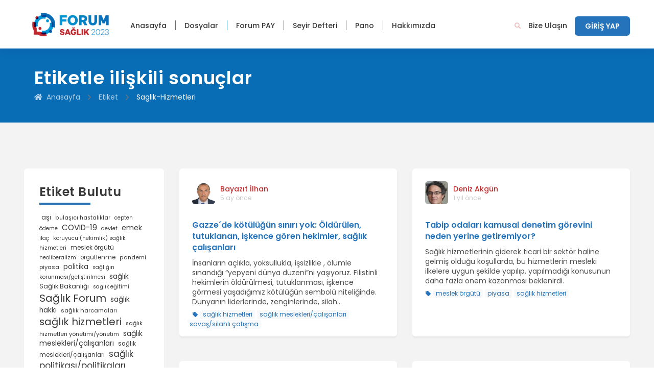

--- FILE ---
content_type: text/html; charset=utf-8
request_url: https://saglik2023.org/etiket/saglik-hizmetleri
body_size: 27538
content:

<!DOCTYPE html>
<html lang="tr">

<head>
    <base href="/">
    <meta charset="utf-8">
    <meta name="description" content="Forum Sağlık 2023" />
    <meta name="keywords" content="">
    <meta name="author" content="digilayf" />
    <meta name="viewport" content="width=device-width, initial-scale=1, shrink-to-fit=no">
    <title>Forum Sağlık</title>
    
        <link rel="shortcut icon" href="favicon.ico">
        <link rel="stylesheet" href="css/bootstrap.min.css?vv3.7" />
        <link rel="stylesheet" href="css/style.css?vv3.7" />
        <link rel="stylesheet" href="css/responsive.css" />
        <link rel="stylesheet" href="css/engaginn.css?vv3.7" />
        <link rel="stylesheet" href="fonts/mdi/css/materialdesignicons.min.css"/>
        <link rel="stylesheet" href="css/animate.css?v2.3" />
        <script src="js/jquery-3.6.0.min.js"></script>
    
</head>

<body>

        
<style type="text/css">
      @media(max-width:1023px){
      #gen-main-menu{
        display: none;
      }
    }
    .navbar ul li{
        list-style: none;
        margin-top: 5px;
    }

    .search-field:focus{
        color: #FFF!important;
    }
    @media(min-width:1024px){
      .fa-chevron-right{
          display: none;
      }
    }

    }
  
  }
  
</style>
   <!--========== Header ==============-->
<header id="gen-header" class="gen-header-style-1 gen-has-sticky">
  <div class="gen-bottom-header">
    <div class="container">
      <div class="row">
        <div class="col-lg-12 px-0">
          <nav class="navbar navbar-expand-lg navbar-expand-xl navbar-light">
            <a class="navbar-brand" href="https://saglik2023.org/">
              <img class="img-fluid logo ml-2" src="logos/main_logo.png" style="max-width: 50vw; max-height:70px">
            </a>
            <div class="collapse navbar-collapse" id="navbarSupportedContent">
              <div id="gen-menu-contain" class="gen-menu-contain">
              	<ul class="navbar-nav mr-auto" >
                  <li class="menu-item ">
                    <a href="https://saglik2023.org/" aria-current="page"><i class="fa fa-chevron-right"></i> Anasayfa</a>
                  </li>
                  <li class="menu-separator">|</li>
                  <li class="menu-item ">
                    <a href="dosyalar" aria-current="page"><i class="fa fa-chevron-right"></i> Dosyalar</a>
                  </li>
                  <li class="menu-separator">|</li>
                  <li class="menu-item ">
                    <a href="forum" aria-current="page"><i class="fa fa-chevron-right"></i> Forum PAY</a>
                  </li>
                  <li class="menu-separator">|</li>
                  <li class="menu-item ">
                    <a href="seyir-defteri" aria-current="page"><i class="fa fa-chevron-right"></i> Seyir Defteri</a>
                  </li>
                  <li class="menu-separator">|</li>
                  <li class="menu-item ">
                    <a href="pano" aria-current="page"><i class="fa fa-chevron-right"></i> Pano</a>
                  </li>
                  <li class="menu-separator">|</li>
                  <li class="menu-item ">
                    <a href="sayfa/hakkimizda" aria-current="page"><i class="fa fa-chevron-right"></i> Hakkımızda</a>
                  </li>

              </ul>
              </div>

            </div>



            <button class="navbar-toggler mt-3 mr-3" id="openmobile" type="button" data-toggle="collapse" data-target="#navbarSupportedContent" aria-controls="navbarSupportedContent" style="border-radius: 50px;">
              <i class="fas fa-bars"></i>
            </button> 

            <div class="gen-header-info-box ml-2">
                <ul id="gen-main-menu" class="navbar-nav mr-auto" >


                  <li class="menu-item d-none d-lg-block">
                      <a href="javascript:void(0)" id="gen-seacrh-btn"><i class="fa fa-search mt-2"></i></a>
                      <div class="gen-search-form">
                          <form role="search" method="post" class="search-form" action="arama/sonuc">
                              <label>
                                  <span class="screen-reader-text"></span>
                                  <input type="search" class="search-field" placeholder="Ara …"
                                      value="" name="s">                                  
                              </label>
                              <button type="submit" class="search-submit"><span
                                      class="screen-reader-text"></span></button>
                          </form>
                      </div>
                  </li>
                
                          <div class="gen-account-holder">

                                            
                                                      <ul id="gen-main-menu" class="d-none d-lg-block navbar-nav ml-auto">
                    										                  <li class="menu-item">
                    										                    <a href="iletisim" aria-current="page">Bize Ulaşın</a>
                    										                  </li>
                                                          <li class="menu-item ml-0">
                                                              <a href="user/login" class="gen-button gen-button-flat">GİRİŞ YAP</a>
                                                          </li>
                                                      </ul>
                                                                                    </div>
                                </div>



                                
                            </div>
                              


                        </div>
                        
                        
                      </nav>
                    </div>
                  </div>
                </div>
              </div>


            </header>
<!--========== Header ==============-->




    <!--========== Header ==============-->
<script type="text/javascript">



document.addEventListener('DOMContentLoaded', function() {
  var btn = document.getElementById('openmobile'); 
  var genmenu = document.getElementById('gen-main-menu');

  btn.addEventListener('click', function() {
    if ($(genmenu).css('display') == 'block') {
      $(genmenu).css('display', 'none'); 
    } else {
      $(genmenu).css('display', 'block'); 
    }
  });
});




</script><div class="gen-breadcrumb" style="padding:110px 0px 30px 0px">
        <div class="container">
            <div class="row align-items-center">
                <div class="col-lg-12">
                    <nav aria-label="breadcrumb">
                        <div class="gen-breadcrumb-title">
                            <h1>
                                Etiketle ilişkili sonuçlar                            </h1>
                        </div>
                        <div class="gen-breadcrumb-container">
                            <ol class="breadcrumb">
                                <li class="breadcrumb-item"><a href="https://saglik2023.org/"><i class="fas fa-home mr-2"></i>Anasayfa</a></li>
                                <li class="breadcrumb-item"><a href="etiket">Etiket</a></li>
                                <li class="breadcrumb-item active">saglik-hizmetleri</li>
                            </ol>
                        </div>
                    </nav>
                </div>
            </div>
        </div>
</div>


<section class="gen-section-padding-3">
        <div class="container">
            <div class="row">
                <div class="col-lg-3 col-md-3 d-none d-md-block">
                    <div class="widget widget_recent_entries">
                        <h2 class="widget-title">Etiket Bulutu
    <div class="titleborder"></div>
</h2>

<div class="row mb-3">
    <div class="col-12">
        <a href="etiket/" class="link mr-1" style="font-size:10.24px"></a> <a href="etiket/asi" class="link mr-1" style="font-size:12.89px">aşı</a> <a href="etiket/bulasici-hastaliklar" class="link mr-1" style="font-size:10.72px">bulaşıcı hastalıklar</a> <a href="etiket/cepten-odeme" class="link mr-1" style="font-size:10.12px">cepten ödeme</a> <a href="etiket/covid19" class="link mr-1" style="font-size:15.06px">COVID-19</a> <a href="etiket/devlet" class="link mr-1" style="font-size:10.60px">devlet</a> <a href="etiket/emek" class="link mr-1" style="font-size:14.22px">emek</a> <a href="etiket/ilac" class="link mr-1" style="font-size:10.48px">ilaç</a> <a href="etiket/koruyucu-hekimlik-saglik-hizmetleri" class="link mr-1" style="font-size:10.36px">koruyucu (hekimlik) sağlık hizmetleri</a> <a href="etiket/meslek-orgutu" class="link mr-1" style="font-size:11.57px">meslek örgütü</a> <a href="etiket/neoliberalizm" class="link mr-1" style="font-size:10.12px">neoliberalizm</a> <a href="etiket/orgutlenme" class="link mr-1" style="font-size:11.45px">örgütlenme</a> <a href="etiket/pandemi" class="link mr-1" style="font-size:10.72px">pandemi</a> <a href="etiket/piyasa" class="link mr-1" style="font-size:11.08px">piyasa</a> <a href="etiket/politika" class="link mr-1" style="font-size:13.61px">politika</a> <a href="etiket/sagligin-korunmasi-gelistirilmesi" class="link mr-1" style="font-size:10.24px">sağlığın korunması/geliştirilmesi</a> <a href="etiket/saglik" class="link mr-1" style="font-size:13.61px">sağlık</a> <a href="etiket/saglik-bakanligi" class="link mr-1" style="font-size:12.29px">Sağlık Bakanlığı</a> <a href="etiket/saglik-egitimi" class="link mr-1" style="font-size:10.12px">sağlık eğitimi</a> <a href="etiket/saglik-forum" class="link mr-1" style="font-size:20.00px">Sağlık Forum</a> <a href="etiket/saglik-hakki" class="link mr-1" style="font-size:13.73px">sağlık hakkı</a> <a href="etiket/saglik-harcamalari" class="link mr-1" style="font-size:11.33px">sağlık harcamaları</a> <a href="etiket/saglik-hizmetleri" class="link mr-1" style="font-size:19.64px">sağlık hizmetleri</a> <a href="etiket/saglik-hizmetleri-yonetimiyonetim" class="link mr-1" style="font-size:10.96px">sağlık hizmetleri yönetimi/yönetim</a> <a href="etiket/saglik-meslekleri-calisanlari" class="link mr-1" style="font-size:13.98px">sağlık meslekleri/çalışanları</a> <a href="etiket/saglik-mesleklericalisanlari" class="link mr-1" style="font-size:11.81px">sağlık meslekleri/çalışanları</a> <a href="etiket/saglik-politikasipolitikalari" class="link mr-1" style="font-size:16.87px">sağlık politikası/politikaları</a> <a href="etiket/saglik-politikasi-politikalari" class="link mr-1" style="font-size:15.90px">sağlık politikası/politikaları</a> <a href="etiket/saglikta-donusum-programi" class="link mr-1" style="font-size:13.86px">sağlıkta dönüşüm programı</a> <a href="etiket/saglikta-siddet" class="link mr-1" style="font-size:13.01px">sağlıkta şiddet</a> <a href="etiket/sehir-hastanesi" class="link mr-1" style="font-size:11.20px">şehir hastanesi</a> <a href="etiket/siddet" class="link mr-1" style="font-size:10.00px">şiddet</a> <a href="etiket/sinif" class="link mr-1" style="font-size:11.93px">sınıf</a> <a href="etiket/siyasal-politika-ve-yonetim" class="link mr-1" style="font-size:10.84px">siyasal politika ve yönetim</a> <a href="etiket/sosyal-devlet" class="link mr-1" style="font-size:12.41px">sosyal devlet</a> <a href="etiket/sosyal-guvenlik-kurumu-sgk" class="link mr-1" style="font-size:11.33px">sosyal güvenlik kurumu (SGK)</a> <a href="etiket/sosyal-politika" class="link mr-1" style="font-size:10.36px">sosyal politika</a> <a href="etiket/ticarilesme" class="link mr-1" style="font-size:10.84px">ticarileşme</a> <a href="etiket/ucretucretlendirme-maas-gelir" class="link mr-1" style="font-size:10.00px">ücret-ücretlendirme/maaş/gelir</a> <a href="etiket/uretim-iliskileri" class="link mr-1" style="font-size:10.72px">üretim ilişkileri</a>     </ul>
     </div>
</div>
                    </div>
                </div>
                
                <div class="col-lg-9 col-md-9 col-sm-12 col-12">
                        <div class="row">

                            
            <div class="col-lg-6 col-md-6 col-sm-12 col-12 mb-5">
                <div class="mitem bg-white forumcard h-100">
                    <div class="citem">
                        <div class="row">
                            <div class="col-8">
                                    <div class="authorbox" style="top:0; left:0">
                                        <div class="avatar float-left" style="background-image: url(files/avatars/bayazit-ilhan_764410.jpg); background-size:cover"></div>
                                        <div class="float-left">
                                            <div class="nickbox">
                                                <a href="profil/bayazit-ilhan" class="nickname">Bayazıt İlhan</a>
                                                <div class="content_date">5 ay önce</div>
                                            </div>
                                        </div>
                                    </div>
                            </div>
                            <div class="col-4 text-right pt-3">
                        
                        
                        
                            </div>
                        </div>

                        <a href="forum/gazzede-kotulugun-siniri-yok-oldurulen-tutuklanan-iskence-goren-hekimler-saglik-calisanlari"><div class="poster_title">Gazze´de kötülüğün sınırı yok: Öldürülen, tutuklanan, işkence gören hekimler, sağlık çalışanları</div></a>
                        <div class="poster_abstract">İnsanların a&ccedil;lıkla, yoksullukla, işsizlikle , &ouml;l&uuml;mle sınandığı &ldquo;yepyeni d&uuml;nya d&uuml;zeni&rdquo;ni yaşıyoruz. Filistinli hekimlerin &ouml;ld&uuml;r&uuml;lmesi, tutuklanması, işkence g&ouml;rmesi yaşadığımız k&ouml;t&uuml;l&uuml;ğ&uuml;n sembol&uuml; niteliğinde. D&uuml;nyanın liderlerinde, zenginlerinde, silah...</div>
                        <div><div class="poster_tags"><i class="mdi mdi-tag d-inline-block"></i> <a href="etiket/saglik-hizmetleri" class="mr-1 d-inline-block">sağlık hizmetleri</a><a href="etiket/saglik-meslekleri-calisanlari" class="mr-1 d-inline-block">sağlık meslekleri/çalışanları</a><a href="etiket/savas-silahli-catisma" class="mr-1 d-inline-block">savaş/silahlı çatışma</a></div></div>
                    </div>
                </div>
            </div>
            <div class="col-lg-6 col-md-6 col-sm-12 col-12 mb-5">
                <div class="mitem bg-white forumcard h-100">
                    <div class="citem">
                        <div class="row">
                            <div class="col-8">
                                    <div class="authorbox" style="top:0; left:0">
                                        <div class="avatar float-left" style="background-image: url(files/avatars/avatar-65d5e59f0dd9f.png); background-size:cover"></div>
                                        <div class="float-left">
                                            <div class="nickbox">
                                                <a href="profil/deniz-akgun" class="nickname">Deniz Akgün</a>
                                                <div class="content_date">1 yıl önce</div>
                                            </div>
                                        </div>
                                    </div>
                            </div>
                            <div class="col-4 text-right pt-3">
                        
                        
                        
                            </div>
                        </div>

                        <a href="forum/tabip-odalari-kamusal-denetim-gorevini-neden-yerine-getiremiyor"><div class="poster_title">Tabip odaları kamusal denetim görevini neden yerine getiremiyor?</div></a>
                        <div class="poster_abstract">Sağlık hizmetlerinin giderek ticari bir sekt&ouml;r haline gelmiş olduğu koşullarda, bu hizmetlerin mesleki ilkelere uygun şekilde yapılıp, yapılmadığı konusunun daha fazla &ouml;nem kazanması beklenirdi.&nbsp;</div>
                        <div><div class="poster_tags"><i class="mdi mdi-tag d-inline-block"></i> <a href="etiket/meslek-orgutu" class="mr-1 d-inline-block">meslek örgütü</a><a href="etiket/piyasa" class="mr-1 d-inline-block">piyasa</a><a href="etiket/saglik-hizmetleri" class="mr-1 d-inline-block">sağlık hizmetleri</a></div></div>
                    </div>
                </div>
            </div>
            <div class="col-lg-6 col-md-6 col-sm-12 col-12 mb-5">
                <div class="mitem bg-white forumcard h-100">
                    <div class="citem">
                        <div class="row">
                            <div class="col-8">
                                    <div class="authorbox" style="top:0; left:0">
                                        <div class="avatar float-left" style="background-image: url(files/avatars/bayazit-ilhan_764410.jpg); background-size:cover"></div>
                                        <div class="float-left">
                                            <div class="nickbox">
                                                <a href="profil/bayazit-ilhan" class="nickname">Bayazıt İlhan</a>
                                                <div class="content_date">2 yıl önce</div>
                                            </div>
                                        </div>
                                    </div>
                            </div>
                            <div class="col-4 text-right pt-3">
                        
                        
                        
                            </div>
                        </div>

                        <a href="forum/yeni-yilin-basinda-sagligimiz"><div class="poster_title">Yeni yılın başında sağlığımız</div></a>
                        <div class="poster_abstract">&Ouml;ncelikle vurgulamak gerekir ki, sağlık fiziksel, ruhsal ve sosyal tam bir iyilik hali olduğuna g&ouml;re değerlendirmesi de b&uuml;t&uuml;nl&uuml;kl&uuml; olmalı. D&uuml;zenli ve yeterli gelirimizin olmasından tutun,...</div>
                        <div><div class="poster_tags"><i class="mdi mdi-tag d-inline-block"></i> <a href="etiket/saglik-hizmetleri" class="mr-1 d-inline-block">sağlık hizmetleri</a><a href="etiket/saglik-meslekleri-calisanlari" class="mr-1 d-inline-block">sağlık meslekleri/çalışanları</a><a href="etiket/saglik-politikasi-politikalari" class="mr-1 d-inline-block">sağlık politikası/politikaları</a><a href="etiket/saglikta-siddet" class="mr-1 d-inline-block">sağlıkta şiddet</a></div></div>
                    </div>
                </div>
            </div>
            <div class="col-lg-6 col-md-6 col-sm-12 col-12 mb-5">
                <div class="mitem bg-white forumcard h-100">
                    <div class="citem">
                        <div class="row">
                            <div class="col-8">
                                    <div class="authorbox" style="top:0; left:0">
                                        <div class="avatar float-left" style="background-image: url(files/avatars/bayazit-ilhan_764410.jpg); background-size:cover"></div>
                                        <div class="float-left">
                                            <div class="nickbox">
                                                <a href="profil/bayazit-ilhan" class="nickname">Bayazıt İlhan</a>
                                                <div class="content_date">2 yıl önce</div>
                                            </div>
                                        </div>
                                    </div>
                            </div>
                            <div class="col-4 text-right pt-3">
                        
                        
                        
                            </div>
                        </div>

                        <a href="forum/gazzede-katliam-ve-kahraman-saglik-emekcileri"><div class="poster_title">Gazze´de katliam ve kahraman sağlık emekçileri</div></a>
                        <div class="poster_abstract">Gazze´de İsrail tarafından Birleşmiş Milletler (BM) ve Dünya Sağlık Örgütü (DSÖ) verileriyle de doğrulanan, uluslararası insani kanunlara aykırı biçimde hastanelere ve sağlık kurumlarına yönelik saldırılar yapılıyor. </div>
                        <div><div class="poster_tags"><i class="mdi mdi-tag d-inline-block"></i> <a href="etiket/saglik-hizmetleri" class="mr-1 d-inline-block">sağlık hizmetleri</a><a href="etiket/savas-silahli-catisma" class="mr-1 d-inline-block">savaş/silahlı çatışma</a><a href="etiket/insan-hakki-lari" class="mr-1 d-inline-block">insan hakkı/ları</a></div></div>
                    </div>
                </div>
            </div>
            <div class="col-lg-6 col-md-6 col-sm-12 col-12 mb-5">
                <div class="mitem bg-white forumcard h-100">
                    <div class="citem">
                        <div class="row">
                            <div class="col-8">
                                    <div class="authorbox" style="top:0; left:0">
                                        <div class="avatar float-left" style="background-image: url(files/avatars/bayazit-ilhan_764410.jpg); background-size:cover"></div>
                                        <div class="float-left">
                                            <div class="nickbox">
                                                <a href="profil/bayazit-ilhan" class="nickname">Bayazıt İlhan</a>
                                                <div class="content_date">2 yıl önce</div>
                                            </div>
                                        </div>
                                    </div>
                            </div>
                            <div class="col-4 text-right pt-3">
                        
                        
                        
                            </div>
                        </div>

                        <a href="forum/hastanelere-saldirmak-ne-demektir63"><div class="poster_title">Hastanelere saldırmak ne demektir&#63;</div></a>
                        <div class="poster_abstract">Günümüz dünya düzeninin ne kadar korkunç hale geldiğini, insanoğlunun binlerce yılda biriktirdiği ne kadar değer varsa “kudretli efendiler” tarafından nasıl bir anda yok sayıldığını görüyorsunuz, değil mi&#63; Savaşın, silahın, bombanın ne olduğuna, acımasızlığına, çocuk, kadın, yaşlı demeden can alan iğrenç yüzüne nasıl tekrar tekrar şahit oluyoruz!</div>
                        <div><div class="poster_tags"><i class="mdi mdi-tag d-inline-block"></i> <a href="etiket/saglik-hizmetleri" class="mr-1 d-inline-block">sağlık hizmetleri</a><a href="etiket/saglik-kurulusu" class="mr-1 d-inline-block">sağlık kuruluşu</a><a href="etiket/savas-silahli-catisma" class="mr-1 d-inline-block">savaş/silahlı çatışma</a><a href="etiket/saglik-meslekleri-calisanlari" class="mr-1 d-inline-block">sağlık meslekleri/çalışanları</a></div></div>
                    </div>
                </div>
            </div>
            <div class="col-lg-6 col-md-6 col-sm-12 col-12 mb-5">
                <div class="mitem bg-white forumcard h-100">
                    <div class="citem">
                        <div class="row">
                            <div class="col-8">
                                    <div class="authorbox" style="top:0; left:0">
                                        <div class="avatar float-left" style="background-image: url(files/avatars/avatar.jpg); background-size:cover"></div>
                                        <div class="float-left">
                                            <div class="nickbox">
                                                <a href="profil/osman-ozturk" class="nickname">Osman Öztürk</a>
                                                <div class="content_date">2 yıl önce</div>
                                            </div>
                                        </div>
                                    </div>
                            </div>
                            <div class="col-4 text-right pt-3">
                        
                        
                        
                            </div>
                        </div>

                        <a href="forum/cumhuriyet-ve-saglik"><div class="poster_title">Cumhuriyet ve sağlık</div></a>
                        <div class="poster_abstract">Bugün Cumhuriyetin ikinci yüzyılının ilk günü.

Cumhuriyetin yüz yıllık sağlık politikalarının geldiği yeri özetleyecek olursak…</div>
                        <div><div class="poster_tags"><i class="mdi mdi-tag d-inline-block"></i> <a href="etiket/saglik-hizmetleri" class="mr-1 d-inline-block">sağlık hizmetleri</a><a href="etiket/hastane-kamu" class="mr-1 d-inline-block">hastane (kamu</a><a href="etiket/-ozel" class="mr-1 d-inline-block"> özel</a><a href="etiket/-devlet" class="mr-1 d-inline-block"> devlet</a><a href="etiket/-universite" class="mr-1 d-inline-block"> üniversite</a><a href="etiket/-vakif-vd" class="mr-1 d-inline-block"> vakıf vd)</a><a href="etiket/saglik-bakanligi" class="mr-1 d-inline-block">Sağlık Bakanlığı</a><a href="etiket/bulasici-hastaliklar" class="mr-1 d-inline-block">bulaşıcı hastalıklar</a></div></div>
                    </div>
                </div>
            </div>
            <div class="col-lg-6 col-md-6 col-sm-12 col-12 mb-5">
                <div class="mitem bg-white forumcard h-100">
                    <div class="citem">
                        <div class="row">
                            <div class="col-8">
                                    <div class="authorbox" style="top:0; left:0">
                                        <div class="avatar float-left" style="background-image: url(files/avatars/bayazit-ilhan_764410.jpg); background-size:cover"></div>
                                        <div class="float-left">
                                            <div class="nickbox">
                                                <a href="profil/bayazit-ilhan" class="nickname">Bayazıt İlhan</a>
                                                <div class="content_date">2 yıl önce</div>
                                            </div>
                                        </div>
                                    </div>
                            </div>
                            <div class="col-4 text-right pt-3">
                        
                        
                        
                            </div>
                        </div>

                        <a href="forum/izmir-sehir-hastanesinin-acilisi-kaygilar-izmirlilerin-talebi"><div class="poster_title">İzmir Şehir Hastanesi´nin açılışı, kaygılar, İzmirliler´in talebi</div></a>
                        <div class="poster_abstract">İzmir Bayraklı Şehir Hastanesi´nin yapımı bir yılan hikayesi. 2015´de temeli atılan hastane 3 yılda bitecekti, 8 yıl oldu, açılışı defalarca ertelendi. Sahi, bu gecikmeden ötürü yüklenici firmalara bir müeyyide uygulanıyor mu&#63;</div>
                        <div><div class="poster_tags"><i class="mdi mdi-tag d-inline-block"></i> <a href="etiket/saglik-hizmetleri" class="mr-1 d-inline-block">sağlık hizmetleri</a><a href="etiket/hastane-kamu" class="mr-1 d-inline-block">hastane (kamu</a><a href="etiket/-ozel" class="mr-1 d-inline-block"> özel</a><a href="etiket/-devlet" class="mr-1 d-inline-block"> devlet</a><a href="etiket/-universite" class="mr-1 d-inline-block"> üniversite</a><a href="etiket/-vakif-vd" class="mr-1 d-inline-block"> vakıf vd)</a><a href="etiket/planlama" class="mr-1 d-inline-block">planlama</a><a href="etiket/sehir-hastanesi" class="mr-1 d-inline-block">şehir hastanesi</a><a href="etiket/saglik-meslekleri-calisanlari" class="mr-1 d-inline-block">sağlık meslekleri/çalışanları</a></div></div>
                    </div>
                </div>
            </div>
            <div class="col-lg-6 col-md-6 col-sm-12 col-12 mb-5">
                <div class="mitem bg-white forumcard h-100">
                    <div class="citem">
                        <div class="row">
                            <div class="col-8">
                                    <div class="authorbox" style="top:0; left:0">
                                        <div class="avatar float-left" style="background-image: url(files/avatars/ozgur-erbas_375985.jpg); background-size:cover"></div>
                                        <div class="float-left">
                                            <div class="nickbox">
                                                <a href="profil/ozgur-erbas" class="nickname">Özgür Erbaş</a>
                                                <div class="content_date">2 yıl önce</div>
                                            </div>
                                        </div>
                                    </div>
                            </div>
                            <div class="col-4 text-right pt-3">
                        
                        
                        
                            </div>
                        </div>

                        <a href="forum/orta-vadeli-programda-saglik-ve-sosyal-guvenlige-dair-ne-var63"><div class="poster_title">Orta Vadeli Program´da sağlık ve sosyal güvenliğe dair ne var&#63;</div></a>
                        <div class="poster_abstract">Orta Vadeli Program Resmi Gazetede yayımlandı. Bizim gibi iktisat okuryazarı olamamışlar için mealine ulaşması güç metinlerden biridir malum. Merak bu ya yine de metni okudum, ama çoğunu anlamadım. </div>
                        <div><div class="poster_tags"><i class="mdi mdi-tag d-inline-block"></i> <a href="etiket/saglik-hizmetleri" class="mr-1 d-inline-block">sağlık hizmetleri</a><a href="etiket/sosyal-guvenlik-kurumu-sgk" class="mr-1 d-inline-block">sosyal güvenlik kurumu (SGK)</a><a href="etiket/sosyal-devlet" class="mr-1 d-inline-block">sosyal devlet</a></div></div>
                    </div>
                </div>
            </div>
            <div class="col-lg-6 col-md-6 col-sm-12 col-12 mb-5">
                <div class="mitem bg-white forumcard h-100">
                    <div class="citem">
                        <div class="row">
                            <div class="col-8">
                                    <div class="authorbox" style="top:0; left:0">
                                        <div class="avatar float-left" style="background-image: url(files/avatars/mustafa-guler_372183.jpg); background-size:cover"></div>
                                        <div class="float-left">
                                            <div class="nickbox">
                                                <a href="profil/mustafa-guler" class="nickname">Mustafa Güler</a>
                                                <div class="content_date">2 yıl önce</div>
                                            </div>
                                        </div>
                                    </div>
                            </div>
                            <div class="col-4 text-right pt-3">
                        
                        
                        
                            </div>
                        </div>

                        <a href="forum/saglikta-tanitim-ve-bilgilendirme-yonetmeligi-yayinlandi"><div class="poster_title">Sağlıkta Tanıtım ve Bilgilendirme Yönetmeliği yayınlandı</div></a>
                        <div class="poster_abstract">Sağlık Hizmetlerinde Tanıtım ve Bilgilendirme Yönetmeliği 29 Temmuz’da Resmi Gazete’de yayınlanarak yürürlüğe girdi. </div>
                        <div><div class="poster_tags"><i class="mdi mdi-tag d-inline-block"></i> <a href="etiket/saglik-hizmetleri" class="mr-1 d-inline-block">sağlık hizmetleri</a><a href="etiket/reklamtanitim" class="mr-1 d-inline-block">reklam-tanıtım</a><a href="etiket/ozel-sektor" class="mr-1 d-inline-block">özel sektör</a><a href="etiket/saglik-meslekleri-calisanlari" class="mr-1 d-inline-block">sağlık meslekleri/çalışanları</a></div></div>
                    </div>
                </div>
            </div>
            <div class="col-lg-6 col-md-6 col-sm-12 col-12 mb-5">
                <div class="mitem bg-white forumcard h-100">
                    <div class="citem">
                        <div class="row">
                            <div class="col-8">
                                    <div class="authorbox" style="top:0; left:0">
                                        <div class="avatar float-left" style="background-image: url(files/avatars/avatar.jpg); background-size:cover"></div>
                                        <div class="float-left">
                                            <div class="nickbox">
                                                <a href="profil/cavit-isik-yavuz" class="nickname">Cavit Işık Yavuz</a>
                                                <div class="content_date">2 yıl önce</div>
                                            </div>
                                        </div>
                                    </div>
                            </div>
                            <div class="col-4 text-right pt-3">
                        
                        
                        
                            </div>
                        </div>

                        <a href="forum/hekim-grevleri"><div class="poster_title">Hekim grevleri</div></a>
                        <div class="poster_abstract">Türkiye´de deyim yerindeyse ʺkısa bir aradan sonraʺ hekimler ve sağlık çalışanlarının itirazlarını yükselttiği bir dönem yaşanıyor. Pandemi sonrasında artan sıkıntılar, yükselen şiddet, iş yükü ve çalışma koşullarına ilişkin talepler 2021 ve 2022 yıllarında alanda bir hareketliliği beraberinde getirmişti.</div>
                        <div><div class="poster_tags"><i class="mdi mdi-tag d-inline-block"></i> <a href="etiket/saglik-hizmetleri" class="mr-1 d-inline-block">sağlık hizmetleri</a><a href="etiket/ucretucretlendirme-maas-gelir" class="mr-1 d-inline-block">ücret-ücretlendirme/maaş/gelir</a></div></div>
                    </div>
                </div>
            </div>
            <div class="col-lg-6 col-md-6 col-sm-12 col-12 mb-5">
                <div class="mitem bg-white forumcard h-100">
                    <div class="citem">
                        <div class="row">
                            <div class="col-8">
                                    <div class="authorbox" style="top:0; left:0">
                                        <div class="avatar float-left" style="background-image: url(files/avatars/bayazit-ilhan_764410.jpg); background-size:cover"></div>
                                        <div class="float-left">
                                            <div class="nickbox">
                                                <a href="profil/bayazit-ilhan" class="nickname">Bayazıt İlhan</a>
                                                <div class="content_date">2 yıl önce</div>
                                            </div>
                                        </div>
                                    </div>
                            </div>
                            <div class="col-4 text-right pt-3">
                        
                        
                        
                            </div>
                        </div>

                        <a href="forum/eski-hastane-ne-demek63-hastaneler-nasil-yenilenmeli-gelistirilmeli-guclendirilmeli63"><div class="poster_title">Eski hastane ne demek&#63; Hastaneler nasıl yenilenmeli, geliştirilmeli, güçlendirilmeli&#63;</div></a>
                        <div class="poster_abstract">Bu konuyu olması gerektiği gibi, bilimsel, sağlık hizmetlerinin ihtiyacına göre, kente ve tarihe hürmet ederek ele alabiliyor muyuz&#63; Pek çok soruya olduğu gibi buna da olumlu cevap veremiyoruz. </div>
                        <div><div class="poster_tags"><i class="mdi mdi-tag d-inline-block"></i> <a href="etiket/saglik-hizmetleri" class="mr-1 d-inline-block">sağlık hizmetleri</a><a href="etiket/hastane-kamu" class="mr-1 d-inline-block">hastane (kamu</a><a href="etiket/-ozel" class="mr-1 d-inline-block"> özel</a><a href="etiket/-devlet" class="mr-1 d-inline-block"> devlet</a><a href="etiket/-universite" class="mr-1 d-inline-block"> üniversite</a><a href="etiket/-vakif-vd" class="mr-1 d-inline-block"> vakıf vd)</a><a href="etiket/saglik-politikasi-politikalari" class="mr-1 d-inline-block">sağlık politikası/politikaları</a><a href="etiket/siyasal-politika-ve-yonetim" class="mr-1 d-inline-block">siyasal politika ve yönetim</a><a href="etiket/sehir-hastanesi" class="mr-1 d-inline-block">şehir hastanesi</a><a href="etiket/saglik-meslekleri-calisanlari" class="mr-1 d-inline-block">sağlık meslekleri/çalışanları</a></div></div>
                    </div>
                </div>
            </div>
            <div class="col-lg-6 col-md-6 col-sm-12 col-12 mb-5">
                <div class="mitem bg-white forumcard h-100">
                    <div class="citem">
                        <div class="row">
                            <div class="col-8">
                                    <div class="authorbox" style="top:0; left:0">
                                        <div class="avatar float-left" style="background-image: url(files/avatars/avatar-65d5e59f0dd9f.png); background-size:cover"></div>
                                        <div class="float-left">
                                            <div class="nickbox">
                                                <a href="profil/deniz-akgun" class="nickname">Deniz Akgün</a>
                                                <div class="content_date">2 yıl önce</div>
                                            </div>
                                        </div>
                                    </div>
                            </div>
                            <div class="col-4 text-right pt-3">
                        
                        
                        
                            </div>
                        </div>

                        <a href="forum/deprem-bolgesindeki-asbest-riski-kamu-saglik-hizmetlerinin-yeniden-organize-edilmesi-gerekliligine-isaret-ediyor"><div class="poster_title">Deprem bölgesindeki asbest riski kamu sağlık hizmetlerinin yeniden organize edilmesi gerekliliğine işaret ediyor</div></a>
                        <div class="poster_abstract">Kamu sağlık örgütünün Çevre Bakanlığı´nın laboratuvarları ve gerekirse kendi laboratuvarlarındaki teknik alt yapıyı güçlendirmek suretiyle bölgedeki asbest maruziyet riskinin en az düzeye indirilmesine yönelik çalışmaların organizasyonu işini üstlenmesi gerekiyor.    </div>
                        <div><div class="poster_tags"><i class="mdi mdi-tag d-inline-block"></i> <a href="etiket/saglik-hizmetleri" class="mr-1 d-inline-block">sağlık hizmetleri</a><a href="etiket/cevre" class="mr-1 d-inline-block">çevre</a></div></div>
                    </div>
                </div>
            </div>
            <div class="col-lg-6 col-md-6 col-sm-12 col-12 mb-5">
                <div class="mitem bg-white forumcard h-100">
                    <div class="citem">
                        <div class="row">
                            <div class="col-8">
                                    <div class="authorbox" style="top:0; left:0">
                                        <div class="avatar float-left" style="background-image: url(files/avatars/bayazit-ilhan_764410.jpg); background-size:cover"></div>
                                        <div class="float-left">
                                            <div class="nickbox">
                                                <a href="profil/bayazit-ilhan" class="nickname">Bayazıt İlhan</a>
                                                <div class="content_date">2 yıl önce</div>
                                            </div>
                                        </div>
                                    </div>
                            </div>
                            <div class="col-4 text-right pt-3">
                        
                        
                        
                            </div>
                        </div>

                        <a href="forum/secimlere-giderken-dogrusunu-istemek"><div class="poster_title">Seçimlere giderken doğrusunu istemek</div></a>
                        <div class="poster_abstract">Türk Toraks Derneği geçtiğimiz hafta seçime girecek siyasal partilere uzmanlık alanlarına ve genel olarak sağlığa dair tespit ve önerilerini yazılı olarak gönderdi. Çok önemli noktalar var.</div>
                        <div><div class="poster_tags"><i class="mdi mdi-tag d-inline-block"></i> <a href="etiket/saglik-hizmetleri" class="mr-1 d-inline-block">sağlık hizmetleri</a><a href="etiket/ulasilabilirlik" class="mr-1 d-inline-block">ulaşılabilirlik</a><a href="etiket/koruma-korunma" class="mr-1 d-inline-block">koruma/korunma</a><a href="etiket/ticarilesme" class="mr-1 d-inline-block">ticarileşme</a><a href="etiket/piyasa" class="mr-1 d-inline-block">piyasa</a><a href="etiket/saglik-meslekleri-calisanlari" class="mr-1 d-inline-block">sağlık meslekleri/çalışanları</a></div></div>
                    </div>
                </div>
            </div>
            <div class="col-lg-6 col-md-6 col-sm-12 col-12 mb-5">
                <div class="mitem bg-white forumcard h-100">
                    <div class="citem">
                        <div class="row">
                            <div class="col-8">
                                    <div class="authorbox" style="top:0; left:0">
                                        <div class="avatar float-left" style="background-image: url(files/avatars/ali-boray-basci_830973.jpg); background-size:cover"></div>
                                        <div class="float-left">
                                            <div class="nickbox">
                                                <a href="profil/ali-boray-basci" class="nickname">Ali Boray Başcı</a>
                                                <div class="content_date">2 yıl önce</div>
                                            </div>
                                        </div>
                                    </div>
                            </div>
                            <div class="col-4 text-right pt-3">
                        
                        
                        
                            </div>
                        </div>

                        <a href="forum/cevap-beklemeyen-sorular-sistem-isler-hala-gelsin-gerekli-onlemler-alinsin-yeterli2"><div class="poster_title">Cevap Beklemeyen Sorular: Sistem işler hala gelsin, gerekli önlemler alınsın yeterli.-2</div></a>
                        <div class="poster_abstract">İlgili hekimleri, hastaneleri ve de tedarik zincirindeki paydaşları bilgilendiren ve haftada bir düzenli olarak TİTCK web sitesinde yayımlanan “Yurt Dışı İlaç Listesi” neden 27.01.2023 tarihinden itibaren yayımlanmıyor&#63; (Erişim Tarihi: 02.04.2023: https://www.titck.gov.tr/dinamikmodul/44)</div>
                        <div><div class="poster_tags"><i class="mdi mdi-tag d-inline-block"></i> <a href="etiket/saglik-hizmetleri" class="mr-1 d-inline-block">sağlık hizmetleri</a><a href="etiket/saglik-politikasi-politikalari" class="mr-1 d-inline-block">sağlık politikası/politikaları</a><a href="etiket/saglik-hizmetleri-yonetimi-yonetim" class="mr-1 d-inline-block">sağlık hizmetleri yönetimi/yönetim</a><a href="etiket/hasta-hakki-lari" class="mr-1 d-inline-block">hasta hakkı/ları</a><a href="etiket/saglik-hakki" class="mr-1 d-inline-block">sağlık hakkı</a></div></div>
                    </div>
                </div>
            </div>
            <div class="col-lg-6 col-md-6 col-sm-12 col-12 mb-5">
                <div class="mitem bg-white forumcard h-100">
                    <div class="citem">
                        <div class="row">
                            <div class="col-8">
                                    <div class="authorbox" style="top:0; left:0">
                                        <div class="avatar float-left" style="background-image: url(files/avatars/bayazit-ilhan_764410.jpg); background-size:cover"></div>
                                        <div class="float-left">
                                            <div class="nickbox">
                                                <a href="profil/bayazit-ilhan" class="nickname">Bayazıt İlhan</a>
                                                <div class="content_date">2 yıl önce</div>
                                            </div>
                                        </div>
                                    </div>
                            </div>
                            <div class="col-4 text-right pt-3">
                        
                        
                        
                            </div>
                        </div>

                        <a href="forum/depremler-ve-dokulen-yaldizlar"><div class="poster_title">Depremler ve dökülen yaldızlar</div></a>
                        <div class="poster_abstract">Türkiye depremlere “Cumhurbaşkanlığı Hükümet Sistemi” denilen, pek çok çevre tarafından “tek adam rejimi” ya da “seçimli otoriter sistem” olarak adlandırılan bir yönetim modeliyle girdi. İktidar 2017 referandumuna girerken bu modeli...</div>
                        <div><div class="poster_tags"><i class="mdi mdi-tag d-inline-block"></i> <a href="etiket/saglik-hizmetleri" class="mr-1 d-inline-block">sağlık hizmetleri</a><a href="etiket/afet-acil-durum" class="mr-1 d-inline-block">afet/acil durum</a><a href="etiket/siyasal-politika-ve-yonetim" class="mr-1 d-inline-block">siyasal politika ve yönetim</a><a href="etiket/saglik-meslekleri-calisanlari" class="mr-1 d-inline-block">sağlık meslekleri/çalışanları</a></div></div>
                    </div>
                </div>
            </div>
            <div class="col-lg-6 col-md-6 col-sm-12 col-12 mb-5">
                <div class="mitem bg-white forumcard h-100">
                    <div class="citem">
                        <div class="row">
                            <div class="col-8">
                                    <div class="authorbox" style="top:0; left:0">
                                        <div class="avatar float-left" style="background-image: url(files/avatars/dilek-aslan_876597.jpg); background-size:cover"></div>
                                        <div class="float-left">
                                            <div class="nickbox">
                                                <a href="profil/dilek-aslan" class="nickname">Dilek Aslan</a>
                                                <div class="content_date">2 yıl önce</div>
                                            </div>
                                        </div>
                                    </div>
                            </div>
                            <div class="col-4 text-right pt-3">
                        
                        
                        
                            </div>
                        </div>

                        <a href="forum/4-mart-dunya-obezite-gunu"><div class="poster_title">4 Mart Dünya Obezite Günü...</div></a>
                        <div class="poster_abstract">Değerli okurlar/yazarlar,

Sağlıklı beslenme temel bir insan hakkı (1).</div>
                        <div><div class="poster_tags"><i class="mdi mdi-tag d-inline-block"></i> <a href="etiket/saglik-hizmetleri" class="mr-1 d-inline-block">sağlık hizmetleri</a><a href="etiket/beslenme" class="mr-1 d-inline-block">beslenme</a></div></div>
                    </div>
                </div>
            </div>
            <div class="col-lg-6 col-md-6 col-sm-12 col-12 mb-5">
                <div class="mitem bg-white forumcard h-100">
                    <div class="citem">
                        <div class="row">
                            <div class="col-8">
                                    <div class="authorbox" style="top:0; left:0">
                                        <div class="avatar float-left" style="background-image: url(files/avatars/avatar-65d5e59f0dd9f.png); background-size:cover"></div>
                                        <div class="float-left">
                                            <div class="nickbox">
                                                <a href="profil/deniz-akgun" class="nickname">Deniz Akgün</a>
                                                <div class="content_date">2 yıl önce</div>
                                            </div>
                                        </div>
                                    </div>
                            </div>
                            <div class="col-4 text-right pt-3">
                        
                        
                        
                            </div>
                        </div>

                        <a href="forum/depremden-etkilenenlere-sunulan-saglik-hizmetleri-riskler-ve-olanaklar"><div class="poster_title">Depremden etkilenenlere sunulan sağlık hizmetleri: Riskler ve olanaklar...</div></a>
                        <div class="poster_abstract">Depremden etkilenen kişilere sunulan sağlık hizmetlerinin planlanmasında uzmanlık alanlarına dayalı geleneksel sağlık hizmetleri anlayışının dışına çıkılması önem taşıyor.</div>
                        <div><div class="poster_tags"><i class="mdi mdi-tag d-inline-block"></i> <a href="etiket/saglik-hizmetleri" class="mr-1 d-inline-block">sağlık hizmetleri</a><a href="etiket/koruyucu-hekimlik-saglik-hizmetleri" class="mr-1 d-inline-block">koruyucu (hekimlik) sağlık hizmetleri</a><a href="etiket/saglik-hizmetleri-yonetimi-yonetim" class="mr-1 d-inline-block">sağlık hizmetleri yönetimi/yönetim</a></div></div>
                    </div>
                </div>
            </div>
            <div class="col-lg-6 col-md-6 col-sm-12 col-12 mb-5">
                <div class="mitem bg-white forumcard h-100">
                    <div class="citem">
                        <div class="row">
                            <div class="col-8">
                                    <div class="authorbox" style="top:0; left:0">
                                        <div class="avatar float-left" style="background-image: url(files/avatars/ozgur-erbas_375985.jpg); background-size:cover"></div>
                                        <div class="float-left">
                                            <div class="nickbox">
                                                <a href="profil/ozgur-erbas" class="nickname">Özgür Erbaş</a>
                                                <div class="content_date">2 yıl önce</div>
                                            </div>
                                        </div>
                                    </div>
                            </div>
                            <div class="col-4 text-right pt-3">
                        
                        
                        
                            </div>
                        </div>

                        <a href="forum/yonetemiyor-degiller-boyle-yonetmeyi-seciyorlar"><div class="poster_title">Yönetemiyor değiller böyle yönetmeyi seçiyorlar</div></a>
                        <div class="poster_abstract">Forum Sağlık 2023´ün deprem bölgesine gönüllü giden dostlarımızın tanıklıklarını anlattığı etkinliğinden şu cümle aklımda kaldı: ʺDevlet yok ama bürokrasisi sahadaʺ.</div>
                        <div><div class="poster_tags"><i class="mdi mdi-tag d-inline-block"></i> <a href="etiket/saglik-hizmetleri" class="mr-1 d-inline-block">sağlık hizmetleri</a><a href="etiket/ozellestirme" class="mr-1 d-inline-block">özelleştirme</a></div></div>
                    </div>
                </div>
            </div>
            <div class="col-lg-6 col-md-6 col-sm-12 col-12 mb-5">
                <div class="mitem bg-white forumcard h-100">
                    <div class="citem">
                        <div class="row">
                            <div class="col-8">
                                    <div class="authorbox" style="top:0; left:0">
                                        <div class="avatar float-left" style="background-image: url(files/avatars/avatar.jpg); background-size:cover"></div>
                                        <div class="float-left">
                                            <div class="nickbox">
                                                <a href="profil/guray-kilic" class="nickname">Güray Kılıç</a>
                                                <div class="content_date">2 yıl önce</div>
                                            </div>
                                        </div>
                                    </div>
                            </div>
                            <div class="col-4 text-right pt-3">
                        
                        
                        
                            </div>
                        </div>

                        <a href="forum/ozel-hastanelerde-depremzedelerden-ilave-ucret-alinmamalidir"><div class="poster_title">ÖZEL HASTANELERDE DEPREMZEDELERDEN İLAVE ÜCRET ALINMAMALIDIR.</div></a>
                        <div class="poster_abstract">Enkaz altından çıkarılan Emine teyzenin ´Param yok özel hastaneye götürmeyin...´ haykırışının üzerinden bir hafta geçti özel hastanelerden hala bu sesi duyan yok.</div>
                        <div><div class="poster_tags"><i class="mdi mdi-tag d-inline-block"></i> <a href="etiket/saglik-hizmetleri" class="mr-1 d-inline-block">sağlık hizmetleri</a><a href="etiket/saglik-uygulama-teblig-sut" class="mr-1 d-inline-block">sağlık uygulama tebliğ (SUT)</a><a href="etiket/kriz" class="mr-1 d-inline-block">kriz</a></div></div>
                    </div>
                </div>
            </div>
            <div class="col-lg-6 col-md-6 col-sm-12 col-12 mb-5">
                <div class="mitem bg-white forumcard h-100">
                    <div class="citem">
                        <div class="row">
                            <div class="col-8">
                                    <div class="authorbox" style="top:0; left:0">
                                        <div class="avatar float-left" style="background-image: url(files/avatars/dilek-aslan_876597.jpg); background-size:cover"></div>
                                        <div class="float-left">
                                            <div class="nickbox">
                                                <a href="profil/dilek-aslan" class="nickname">Dilek Aslan</a>
                                                <div class="content_date">2 yıl önce</div>
                                            </div>
                                        </div>
                                    </div>
                            </div>
                            <div class="col-4 text-right pt-3">
                        
                        
                        
                            </div>
                        </div>

                        <a href="forum/kanser-ve-esitsizlik"><div class="poster_title">Kanser ve eşitsizlik....</div></a>
                        <div class="poster_abstract">Değerli okurlar ve yazarlar, 

4 Şubat Dünya Kanser Günü nedeniyle Lancet Dergisinde yayınlanan Editöryal makale içeriği ile bazı bilgileri paylaşmak isterim (1): </div>
                        <div><div class="poster_tags"><i class="mdi mdi-tag d-inline-block"></i> <a href="etiket/saglik-hizmetleri" class="mr-1 d-inline-block">sağlık hizmetleri</a><a href="etiket/kanser-tani" class="mr-1 d-inline-block">kanser tanı</a><a href="etiket/tedavi" class="mr-1 d-inline-block">tedavi</a></div></div>
                    </div>
                </div>
            </div>
            <div class="col-lg-6 col-md-6 col-sm-12 col-12 mb-5">
                <div class="mitem bg-white forumcard h-100">
                    <div class="citem">
                        <div class="row">
                            <div class="col-8">
                                    <div class="authorbox" style="top:0; left:0">
                                        <div class="avatar float-left" style="background-image: url(files/avatars/dilek-aslan_876597.jpg); background-size:cover"></div>
                                        <div class="float-left">
                                            <div class="nickbox">
                                                <a href="profil/dilek-aslan" class="nickname">Dilek Aslan</a>
                                                <div class="content_date">2 yıl önce</div>
                                            </div>
                                        </div>
                                    </div>
                            </div>
                            <div class="col-4 text-right pt-3">
                        
                        
                        
                            </div>
                        </div>

                        <a href="forum/4-subat-dunya-kanser-gunu"><div class="poster_title">4 Şubat; Dünya Kanser Günü...</div></a>
                        <div class="poster_abstract">Forum´un değerli okurları/yazarları,

4 Şubat; Dünya Kanser Günü. 

Uluslararası bir farkındalık günü elbette. </div>
                        <div><div class="poster_tags"><i class="mdi mdi-tag d-inline-block"></i> <a href="etiket/saglik-hizmetleri" class="mr-1 d-inline-block">sağlık hizmetleri</a><a href="etiket/rehabilitasyon-esenlendirici-hizmetler" class="mr-1 d-inline-block">rehabilitasyon (esenlendirici) hizmetler</a><a href="etiket/kronik-hastalik-lar" class="mr-1 d-inline-block">kronik hastalık/lar</a><a href="etiket/kanser" class="mr-1 d-inline-block">kanser</a><a href="etiket/tedavi" class="mr-1 d-inline-block">tedavi</a><a href="etiket/koruma-korunma" class="mr-1 d-inline-block">koruma/korunma</a></div></div>
                    </div>
                </div>
            </div>
            <div class="col-lg-6 col-md-6 col-sm-12 col-12 mb-5">
                <div class="mitem bg-white forumcard h-100">
                    <div class="citem">
                        <div class="row">
                            <div class="col-8">
                                    <div class="authorbox" style="top:0; left:0">
                                        <div class="avatar float-left" style="background-image: url(files/avatars/avatar-66ed73e6151f6.png); background-size:cover"></div>
                                        <div class="float-left">
                                            <div class="nickbox">
                                                <a href="profil/kansu-yildirim" class="nickname">Kansu Yıldırım</a>
                                                <div class="content_date">2 yıl önce</div>
                                            </div>
                                        </div>
                                    </div>
                            </div>
                            <div class="col-4 text-right pt-3">
                        
                        
                        
                            </div>
                        </div>

                        <a href="forum/medipol-yonetmeligi-ve-saglik-turizmi-iliskisi"><div class="poster_title">ʺMedipol Yönetmeliğiʺ ve Sağlık Turizmi İlişkisi</div></a>
                        <div class="poster_abstract">Sağlıkta Dönüşüm Projesiyle sağlığın metalaşması bildiğimiz ve her gün deneyimlediğimiz bir gerçek. Bu süreç sağlık alanındaki emek sömürüsünü yoğunlaştırdığı kadar yeni rant alanları yaratıyor.</div>
                        <div><div class="poster_tags"><i class="mdi mdi-tag d-inline-block"></i> <a href="etiket/saglik-hizmetleri" class="mr-1 d-inline-block">sağlık hizmetleri</a><a href="etiket/saglik-politikasi-politikalari" class="mr-1 d-inline-block">sağlık politikası/politikaları</a><a href="etiket/saglikta-donusum-programi" class="mr-1 d-inline-block">sağlıkta dönüşüm programı</a></div></div>
                    </div>
                </div>
            </div>
            <div class="col-lg-6 col-md-6 col-sm-12 col-12 mb-5">
                <div class="mitem bg-white forumcard h-100">
                    <div class="citem">
                        <div class="row">
                            <div class="col-8">
                                    <div class="authorbox" style="top:0; left:0">
                                        <div class="avatar float-left" style="background-image: url(files/avatars/candan-coskun_477542.jpeg); background-size:cover"></div>
                                        <div class="float-left">
                                            <div class="nickbox">
                                                <a href="profil/candan-coskun" class="nickname">Candan Coşkun</a>
                                                <div class="content_date">2 yıl önce</div>
                                            </div>
                                        </div>
                                    </div>
                            </div>
                            <div class="col-4 text-right pt-3">
                        
                        
                        
                            </div>
                        </div>

                        <a href="forum/5-gunde-5-milyon-hasta-yarattik-her-yastan"><div class="poster_title">5 Günde 5 Milyon Hasta Yarattık Her Yaştan!</div></a>
                        <div class="poster_abstract">Turizm bakanlığı da yapan tur operatörünün, turist sayılara ciroları da ekleyerek övünmesine alışkınız. Ancak bu kez tüketim sayılarıyla övünen turizm değil sağlık bakanı. Oysa sağlık korunur, geliştirilir, Tüketilmez!</div>
                        <div><div class="poster_tags"><i class="mdi mdi-tag d-inline-block"></i> <a href="etiket/saglik-hizmetleri" class="mr-1 d-inline-block">sağlık hizmetleri</a><a href="etiket/saglik-harcamalari" class="mr-1 d-inline-block">sağlık harcamaları</a><a href="etiket/cepten-odeme" class="mr-1 d-inline-block">cepten ödeme</a><a href="etiket/katki-ve-katilim-payi" class="mr-1 d-inline-block">katkı ve katılım payı</a><a href="etiket/saglikta-donusum-programi" class="mr-1 d-inline-block">sağlıkta dönüşüm programı</a></div></div>
                    </div>
                </div>
            </div>
            <div class="col-lg-6 col-md-6 col-sm-12 col-12 mb-5">
                <div class="mitem bg-white forumcard h-100">
                    <div class="citem">
                        <div class="row">
                            <div class="col-8">
                                    <div class="authorbox" style="top:0; left:0">
                                        <div class="avatar float-left" style="background-image: url(files/avatars/moderator02-test02_678207.jpg); background-size:cover"></div>
                                        <div class="float-left">
                                            <div class="nickbox">
                                                <a href="profil/ozlem-kurt-azap" class="nickname">Özlem Azap</a>
                                                <div class="content_date">3 yıl önce</div>
                                            </div>
                                        </div>
                                    </div>
                            </div>
                            <div class="col-4 text-right pt-3">
                        
                        
                        
                            </div>
                        </div>

                        <a href="forum/covid-guncellemesi-hatirlatma-dozlari-kraken-maske-2"><div class="poster_title">COVID güncellemesi: Hatırlatma dozları, kraken, maske -2</div></a>
                        <div class="poster_abstract">Toplumda hiçbir önlemin alınmadığı göz önünde bulundurulduğunda aşı daha çok önem kazanıyor. Bu konuda da dünyadaki önerilerle ülkemizdeki durumun paralel olmadığını belirtelim çünkü ilk çıkan virüsün yanısıra omikronu da içeren “bivalan” (ikili) aşı Türkiye’de yok. Aslında önerilen hatırlatma dozlarının omikronu da içeren bivalan aşı ile yapılması. </div>
                        <div><div class="poster_tags"><i class="mdi mdi-tag d-inline-block"></i> <a href="etiket/saglik-hizmetleri" class="mr-1 d-inline-block">sağlık hizmetleri</a><a href="etiket/saglik-bakanligi" class="mr-1 d-inline-block">Sağlık Bakanlığı</a><a href="etiket/asi" class="mr-1 d-inline-block">aşı</a></div></div>
                    </div>
                </div>
            </div>
            <div class="col-lg-6 col-md-6 col-sm-12 col-12 mb-5">
                <div class="mitem bg-white forumcard h-100">
                    <div class="citem">
                        <div class="row">
                            <div class="col-8">
                                    <div class="authorbox" style="top:0; left:0">
                                        <div class="avatar float-left" style="background-image: url(files/avatars/moderator02-test02_678207.jpg); background-size:cover"></div>
                                        <div class="float-left">
                                            <div class="nickbox">
                                                <a href="profil/ozlem-kurt-azap" class="nickname">Özlem Azap</a>
                                                <div class="content_date">3 yıl önce</div>
                                            </div>
                                        </div>
                                    </div>
                            </div>
                            <div class="col-4 text-right pt-3">
                        
                        
                        
                            </div>
                        </div>

                        <a href="forum/covid-guncellemesi-hatirlatma-dozlari-kraken-maske-1"><div class="poster_title">COVID güncellemesi: Hatırlatma dozları, kraken, maske -1</div></a>
                        <div class="poster_abstract">COVID hastalığının gündemdeki yeri gerilere düşse de hastalık halen görülmeye ve risk grubundakileri olumsuz etkilemeye devam ediyor.</div>
                        <div><div class="poster_tags"><i class="mdi mdi-tag d-inline-block"></i> <a href="etiket/saglik-hizmetleri" class="mr-1 d-inline-block">sağlık hizmetleri</a><a href="etiket/saglik-bakanligi" class="mr-1 d-inline-block">Sağlık Bakanlığı</a><a href="etiket/asi" class="mr-1 d-inline-block">aşı</a></div></div>
                    </div>
                </div>
            </div>
            <div class="col-lg-6 col-md-6 col-sm-12 col-12 mb-5">
                <div class="mitem bg-white forumcard h-100">
                    <div class="citem">
                        <div class="row">
                            <div class="col-8">
                                    <div class="authorbox" style="top:0; left:0">
                                        <div class="avatar float-left" style="background-image: url(files/avatars/avatar-65d5e59f0dd9f.png); background-size:cover"></div>
                                        <div class="float-left">
                                            <div class="nickbox">
                                                <a href="profil/deniz-akgun" class="nickname">Deniz Akgün</a>
                                                <div class="content_date">3 yıl önce</div>
                                            </div>
                                        </div>
                                    </div>
                            </div>
                            <div class="col-4 text-right pt-3">
                        
                        
                        
                            </div>
                        </div>

                        <a href="forum/verem-hastasi-sayisinda-artisa-hazir-miyiz63"><div class="poster_title">Verem hastası sayısında artışa hazır mıyız&#63;</div></a>
                        <div class="poster_abstract">Pandemi nedeniyle sağlık hizmetlerine ulaşımın kesintiye uğraması ve ekonomik koşulların giderek kötüleşmesi ülkemizde verem hasta sayısının artmasına yol açabilir.</div>
                        <div><div class="poster_tags"><i class="mdi mdi-tag d-inline-block"></i> <a href="etiket/saglik-hizmetleri" class="mr-1 d-inline-block">sağlık hizmetleri</a><a href="etiket/kriz" class="mr-1 d-inline-block">kriz</a><a href="etiket/yoksulluk" class="mr-1 d-inline-block">yoksulluk</a></div></div>
                    </div>
                </div>
            </div>
            <div class="col-lg-6 col-md-6 col-sm-12 col-12 mb-5">
                <div class="mitem bg-white forumcard h-100">
                    <div class="citem">
                        <div class="row">
                            <div class="col-8">
                                    <div class="authorbox" style="top:0; left:0">
                                        <div class="avatar float-left" style="background-image: url(files/avatars/neslihan-sevim_108173.JPG); background-size:cover"></div>
                                        <div class="float-left">
                                            <div class="nickbox">
                                                <a href="profil/neslihan-sevim" class="nickname">Neslihan Yıldız</a>
                                                <div class="content_date">3 yıl önce</div>
                                            </div>
                                        </div>
                                    </div>
                            </div>
                            <div class="col-4 text-right pt-3">
                        
                        
                        
                            </div>
                        </div>

                        <a href="forum/aile-dishekimliginde-dunyada-ilk-olmanin-bedeli-agir-olmasin"><div class="poster_title">AİLE DİŞHEKİMLİĞİNDE DÜNYADA İLK OLMANIN BEDELİ AĞIR OLMASIN !</div></a>
                        <div class="poster_abstract">Sağlıkta Dönüşüm Programının ağız diş sağlığı alanında etkisini göstermeye başlamasıyla beraber gerek toplumun ağız sağlığı göstergelerinde gerekse dişhekimliği mesleğinin saygınlığında olumlu bir gelişme olamadığı ortadadır. </div>
                        <div><div class="poster_tags"><i class="mdi mdi-tag d-inline-block"></i> <a href="etiket/saglik-hizmetleri" class="mr-1 d-inline-block">sağlık hizmetleri</a><a href="etiket/agiz-ve-dis-sagligi-hizmetleri" class="mr-1 d-inline-block">ağız ve diş sağlığı hizmetleri</a><a href="etiket/koruyucu-hekimlik-saglik-hizmetleri-" class="mr-1 d-inline-block">koruyucu (hekimlik) sağlık hizmetleri </a><a href="etiket/randevu-mhrs" class="mr-1 d-inline-block">randevu/MHRS</a><a href="etiket/sagligin-korunmasi-gelistirilmesi" class="mr-1 d-inline-block">sağlığın korunması/geliştirilmesi</a><a href="etiket/aile-sagligi-merkezi" class="mr-1 d-inline-block">aile sağlığı merkezi</a><a href="etiket/saglik-ocagi" class="mr-1 d-inline-block">sağlık ocağı</a><a href="etiket/saglik-harcamalari" class="mr-1 d-inline-block">sağlık harcamaları</a><a href="etiket/saglik-politikasi-politikalari" class="mr-1 d-inline-block">sağlık politikası/politikaları</a><a href="etiket/saglikta-donusum-programi" class="mr-1 d-inline-block">sağlıkta dönüşüm programı</a><a href="etiket/saglik-hakki" class="mr-1 d-inline-block">sağlık hakkı</a><a href="etiket/cocuk-sagligi" class="mr-1 d-inline-block">çocuk sağlığı</a></div></div>
                    </div>
                </div>
            </div>
            <div class="col-lg-6 col-md-6 col-sm-12 col-12 mb-5">
                <div class="mitem bg-white forumcard h-100">
                    <div class="citem">
                        <div class="row">
                            <div class="col-8">
                                    <div class="authorbox" style="top:0; left:0">
                                        <div class="avatar float-left" style="background-image: url(files/avatars/cem-kilinc_320850.jpg); background-size:cover"></div>
                                        <div class="float-left">
                                            <div class="nickbox">
                                                <a href="profil/cem-kilinc" class="nickname">Cem Kılınç</a>
                                                <div class="content_date">3 yıl önce</div>
                                            </div>
                                        </div>
                                    </div>
                            </div>
                            <div class="col-4 text-right pt-3">
                        
                        
                        
                            </div>
                        </div>

                        <a href="forum/eczaci-mitinginden-gozlemler-selamlastilar-selamlastilar-selamlastilar-1"><div class="poster_title">Eczacı Mitinginden Gözlemler: Selamlaştılar... Selamlaştılar... Selamlaştılar... -1</div></a>
                        <div class="poster_abstract">Daha önce 16 Ekim´de yapılması planlanan ancak Bartın´da yaşanan işçi cinayetleri gerekçe gösterilerek ertelenen, sonrasında duyurulan tarih olan 27 Kasım´da, yani geçtiğimiz Pazar yapılan Eczacılık Mitingi´ndeydim ben de binlerce meslektaşım gibi.</div>
                        <div><div class="poster_tags"><i class="mdi mdi-tag d-inline-block"></i> <a href="etiket/saglik-hizmetleri" class="mr-1 d-inline-block">sağlık hizmetleri</a><a href="etiket/eczane" class="mr-1 d-inline-block">eczane</a><a href="etiket/ilac" class="mr-1 d-inline-block">ilaç</a><a href="etiket/ulasilabilirlik" class="mr-1 d-inline-block">ulaşılabilirlik</a><a href="etiket/saglik-politikasi-politikalari" class="mr-1 d-inline-block">sağlık politikası/politikaları</a><a href="etiket/orgutlenme" class="mr-1 d-inline-block">örgütlenme</a><a href="etiket/hasta-hakki-lari" class="mr-1 d-inline-block">hasta hakkı/ları</a><a href="etiket/saglik-hakki" class="mr-1 d-inline-block">sağlık hakkı</a><a href="etiket/meslek-orgutu" class="mr-1 d-inline-block">meslek örgütü</a></div></div>
                    </div>
                </div>
            </div>
            <div class="col-lg-6 col-md-6 col-sm-12 col-12 mb-5">
                <div class="mitem bg-white forumcard h-100">
                    <div class="citem">
                        <div class="row">
                            <div class="col-8">
                                    <div class="authorbox" style="top:0; left:0">
                                        <div class="avatar float-left" style="background-image: url(files/avatars/cem-kilinc_320850.jpg); background-size:cover"></div>
                                        <div class="float-left">
                                            <div class="nickbox">
                                                <a href="profil/cem-kilinc" class="nickname">Cem Kılınç</a>
                                                <div class="content_date">3 yıl önce</div>
                                            </div>
                                        </div>
                                    </div>
                            </div>
                            <div class="col-4 text-right pt-3">
                        
                        
                        
                            </div>
                        </div>

                        <a href="forum/saglik-bakanina-pes-dedirttik-hpv-asilamalarina-baslayacagiz-ama-nasil63"><div class="poster_title">SAĞLIK BAKANI´NA ʺPES!ʺ DEDİRTTİK: ʺHPV AŞILAMALARINA BAŞLAYACAĞIZʺ - AMA NASIL&#63;</div></a>
                        <div class="poster_abstract">Şimdi Bakan´a ʺpes!ʺ dedirttikten sonra ve halkımız için tarihsel bir kazanıma imza attığımız günlerde konuyu tekrar ele alacağım.</div>
                        <div><div class="poster_tags"><i class="mdi mdi-tag d-inline-block"></i> <a href="etiket/saglik-hizmetleri" class="mr-1 d-inline-block">sağlık hizmetleri</a><a href="etiket/sagligin-korunmasi-gelistirilmesi" class="mr-1 d-inline-block">sağlığın korunması/geliştirilmesi</a><a href="etiket/saglik-bakanligi" class="mr-1 d-inline-block">Sağlık Bakanlığı</a><a href="etiket/ilac" class="mr-1 d-inline-block">ilaç</a><a href="etiket/asi" class="mr-1 d-inline-block">aşı</a><a href="etiket/bulasici-hastaliklar" class="mr-1 d-inline-block">bulaşıcı hastalıklar</a><a href="etiket/kanser" class="mr-1 d-inline-block">kanser</a><a href="etiket/saglik-harcamalari" class="mr-1 d-inline-block">sağlık harcamaları</a><a href="etiket/dayanisma" class="mr-1 d-inline-block">dayanışma</a><a href="etiket/kamu" class="mr-1 d-inline-block">kamu</a><a href="etiket/esitlik" class="mr-1 d-inline-block">eşitlik</a><a href="etiket/medya" class="mr-1 d-inline-block">medya</a><a href="etiket/saglik" class="mr-1 d-inline-block">sağlık</a><a href="etiket/saglik-politikasi-politikalari" class="mr-1 d-inline-block">sağlık politikası/politikaları</a><a href="etiket/yurttas" class="mr-1 d-inline-block">yurttaş</a><a href="etiket/orgutlenme" class="mr-1 d-inline-block">örgütlenme</a><a href="etiket/saglik-hakki" class="mr-1 d-inline-block">sağlık hakkı</a></div></div>
                    </div>
                </div>
            </div>
            <div class="col-lg-6 col-md-6 col-sm-12 col-12 mb-5">
                <div class="mitem bg-white forumcard h-100">
                    <div class="citem">
                        <div class="row">
                            <div class="col-8">
                                    <div class="authorbox" style="top:0; left:0">
                                        <div class="avatar float-left" style="background-image: url(files/avatars/nazan-b-aksaray_744043.jpeg); background-size:cover"></div>
                                        <div class="float-left">
                                            <div class="nickbox">
                                                <a href="profil/nazan-b-aksaray" class="nickname">Nazan B. Aksaray</a>
                                                <div class="content_date">3 yıl önce</div>
                                            </div>
                                        </div>
                                    </div>
                            </div>
                            <div class="col-4 text-right pt-3">
                        
                        
                        
                            </div>
                        </div>

                        <a href="forum/sehir-hastaneleri-ne-yapmali63"><div class="poster_title">Şehir Hastaneleri: Ne Yapmalı&#63;</div></a>
                        <div class="poster_abstract">17 Kasım 2022’de yapılan “Şehir Hastaneleri: Ne Yapmalı” forumu çok yararlı oldu benim için. Öncelikle toplantı için Dr. Eriş Bilaloğlu’na, Av. Özgür Erbaş’a, Prof. Dr. Uğur Emek’e ve tüm katılımcılara teşekkür etmek isterim. </div>
                        <div><div class="poster_tags"><i class="mdi mdi-tag d-inline-block"></i> <a href="etiket/saglik-hizmetleri" class="mr-1 d-inline-block">sağlık hizmetleri</a><a href="etiket/kamu" class="mr-1 d-inline-block">kamu</a><a href="etiket/neoliberalizm" class="mr-1 d-inline-block">neoliberalizm</a><a href="etiket/ulasilabilirlik" class="mr-1 d-inline-block">ulaşılabilirlik</a><a href="etiket/saglik" class="mr-1 d-inline-block">sağlık</a><a href="etiket/saglik-politikasi-politikalari" class="mr-1 d-inline-block">sağlık politikası/politikaları</a><a href="etiket/saglikta-donusum-programi-" class="mr-1 d-inline-block">sağlıkta dönüşüm programı </a><a href="etiket/sermaye" class="mr-1 d-inline-block">sermaye</a><a href="etiket/saglik-meslekleri-calisanlari" class="mr-1 d-inline-block">sağlık meslekleri/çalışanları</a></div></div>
                    </div>
                </div>
            </div>
            <div class="col-lg-6 col-md-6 col-sm-12 col-12 mb-5">
                <div class="mitem bg-white forumcard h-100">
                    <div class="citem">
                        <div class="row">
                            <div class="col-8">
                                    <div class="authorbox" style="top:0; left:0">
                                        <div class="avatar float-left" style="background-image: url(files/avatars/avatar-66ec6580d49b3.png); background-size:cover"></div>
                                        <div class="float-left">
                                            <div class="nickbox">
                                                <a href="profil/gamze-burcu-gul" class="nickname">Gamze Burcu Gül</a>
                                                <div class="content_date">3 yıl önce</div>
                                            </div>
                                        </div>
                                    </div>
                            </div>
                            <div class="col-4 text-right pt-3">
                        
                        
                        
                            </div>
                        </div>

                        <a href="forum/bilimsel-dishekimliginin-114-yili"><div class="poster_title">BİLİMSEL DİŞHEKİMLİĞİNİN 114. YILI</div></a>
                        <div class="poster_abstract">22 Kasım´ın ʺDişhekimliği Günüʺ kabul edilmesinin nedeni, Prof. Ziya Cemal Büyükaksoy tarafından Tıp Fakültesi Muallimler Meclisi´nin zabıt defterinde bulunan Dişçi Mektebi bütçesinin 22 Kasım 1908´de Maarif Nezareti´ne gönderilmesidir.</div>
                        <div><div class="poster_tags"><i class="mdi mdi-tag d-inline-block"></i> <a href="etiket/saglik-hizmetleri" class="mr-1 d-inline-block">sağlık hizmetleri</a><a href="etiket/agiz-ve-dis-sagligi-hizmetleri" class="mr-1 d-inline-block">ağız ve diş sağlığı hizmetleri</a><a href="etiket/koruyucu-hekimlik-saglik-hizmetleri-" class="mr-1 d-inline-block">koruyucu (hekimlik) sağlık hizmetleri </a><a href="etiket/sagligin-korunmasi-gelistirilmesi" class="mr-1 d-inline-block">sağlığın korunması/geliştirilmesi</a><a href="etiket/saglik-politikasi-politikalari" class="mr-1 d-inline-block">sağlık politikası/politikaları</a><a href="etiket/saglik-hizmetleri-yonetimi-yonetim" class="mr-1 d-inline-block">sağlık hizmetleri yönetimi/yönetim</a><a href="etiket/saglik-hakki" class="mr-1 d-inline-block">sağlık hakkı</a></div></div>
                    </div>
                </div>
            </div>
            <div class="col-lg-6 col-md-6 col-sm-12 col-12 mb-5">
                <div class="mitem bg-white forumcard h-100">
                    <div class="citem">
                        <div class="row">
                            <div class="col-8">
                                    <div class="authorbox" style="top:0; left:0">
                                        <div class="avatar float-left" style="background-image: url(files/avatars/avatar-66ec6580d49b3.png); background-size:cover"></div>
                                        <div class="float-left">
                                            <div class="nickbox">
                                                <a href="profil/gamze-burcu-gul" class="nickname">Gamze Burcu Gül</a>
                                                <div class="content_date">3 yıl önce</div>
                                            </div>
                                        </div>
                                    </div>
                            </div>
                            <div class="col-4 text-right pt-3">
                        
                        
                        
                            </div>
                        </div>

                        <a href="forum/yoksulluk-saglikli-beslenmeyi-de-imknsiz-hale-getiriyor"><div class="poster_title">Yoksulluk Sağlıklı Beslenmeyi de İmkânsız Hale Getiriyor</div></a>
                        <div class="poster_abstract">Toplum sağlığı önünde çok önemli bir engel olan yoksulluk, sağlıklı beslenmeyi de imkânsız hale getiriyor.

Çünkü yoksul insanlar tek tip, dengesiz ve enerji yoğunluğu yüksek gıdalarla beslenmek durumunda kalıyor. </div>
                        <div><div class="poster_tags"><i class="mdi mdi-tag d-inline-block"></i> <a href="etiket/saglik-hizmetleri" class="mr-1 d-inline-block">sağlık hizmetleri</a><a href="etiket/agiz-ve-dis-sagligi-hizmetleri" class="mr-1 d-inline-block">ağız ve diş sağlığı hizmetleri</a><a href="etiket/beslenme" class="mr-1 d-inline-block">beslenme</a><a href="etiket/saglik-politikasi-politikalari" class="mr-1 d-inline-block">sağlık politikası/politikaları</a><a href="etiket/yoksulluk" class="mr-1 d-inline-block">yoksulluk</a><a href="etiket/saglik-hakki" class="mr-1 d-inline-block">sağlık hakkı</a></div></div>
                    </div>
                </div>
            </div>
            <div class="col-lg-6 col-md-6 col-sm-12 col-12 mb-5">
                <div class="mitem bg-white forumcard h-100">
                    <div class="citem">
                        <div class="row">
                            <div class="col-8">
                                    <div class="authorbox" style="top:0; left:0">
                                        <div class="avatar float-left" style="background-image: url(files/avatars/candan-coskun_477542.jpeg); background-size:cover"></div>
                                        <div class="float-left">
                                            <div class="nickbox">
                                                <a href="profil/candan-coskun" class="nickname">Candan Coşkun</a>
                                                <div class="content_date">3 yıl önce</div>
                                            </div>
                                        </div>
                                    </div>
                            </div>
                            <div class="col-4 text-right pt-3">
                        
                        
                        
                            </div>
                        </div>

                        <a href="forum/vatandas-can-derdinde-bakanlik-ticaret"><div class="poster_title">VATANDAŞ CAN DERDİNDE BAKANLIK TİCARET!</div></a>
                        <div class="poster_abstract">101.950 kodu ile kupa çekme SUT listesinde.... Doktorunuz, devlet hastanesinde 25 puan için hacamat yapmak üzere sizi beklemekte...</div>
                        <div><div class="poster_tags"><i class="mdi mdi-tag d-inline-block"></i> <a href="etiket/saglik-hizmetleri" class="mr-1 d-inline-block">sağlık hizmetleri</a><a href="etiket/agiz-ve-dis-sagligi-hizmetleri" class="mr-1 d-inline-block">ağız ve diş sağlığı hizmetleri</a><a href="etiket/geleneksel-alternatif-tamamlayici-saglik-uygulamalari" class="mr-1 d-inline-block">geleneksel alternatif tamamlayıcı sağlık uygulamaları</a><a href="etiket/saglik-uygulama-teblig-sut" class="mr-1 d-inline-block">sağlık uygulama tebliğ (SUT)</a><a href="etiket/saglikta-donusum-programi" class="mr-1 d-inline-block">sağlıkta dönüşüm programı</a></div></div>
                    </div>
                </div>
            </div>
            <div class="col-lg-6 col-md-6 col-sm-12 col-12 mb-5">
                <div class="mitem bg-white forumcard h-100">
                    <div class="citem">
                        <div class="row">
                            <div class="col-8">
                                    <div class="authorbox" style="top:0; left:0">
                                        <div class="avatar float-left" style="background-image: url(files/avatars/bayazit-ilhan_764410.jpg); background-size:cover"></div>
                                        <div class="float-left">
                                            <div class="nickbox">
                                                <a href="profil/bayazit-ilhan" class="nickname">Bayazıt İlhan</a>
                                                <div class="content_date">3 yıl önce</div>
                                            </div>
                                        </div>
                                    </div>
                            </div>
                            <div class="col-4 text-right pt-3">
                        
                        
                        
                            </div>
                        </div>

                        <a href="forum/hastane-kapatmalarda-onemli-kazanimlarimiz-var"><div class="poster_title">Hastane kapatmalarda önemli kazanımlarımız var</div></a>
                        <div class="poster_abstract">Ankara’da Etlik Şehir Hastanesi’nin açılması nedeniyle kapatılacak hastaneleri kurtarmak, kapatılmamasını sağlamak için uzun süredir yürütülen mücadele var.</div>
                        <div><div class="poster_tags"><i class="mdi mdi-tag d-inline-block"></i> <a href="etiket/saglik-hizmetleri" class="mr-1 d-inline-block">sağlık hizmetleri</a><a href="etiket/hastane-kamu" class="mr-1 d-inline-block">hastane (kamu</a><a href="etiket/-ozel" class="mr-1 d-inline-block"> özel</a><a href="etiket/-devlet" class="mr-1 d-inline-block"> devlet</a><a href="etiket/-universite" class="mr-1 d-inline-block"> üniversite</a><a href="etiket/-vakif-vd" class="mr-1 d-inline-block"> vakıf vd)</a><a href="etiket/ozellestirme" class="mr-1 d-inline-block">özelleştirme</a><a href="etiket/sehir-hastanesi" class="mr-1 d-inline-block">şehir hastanesi</a><a href="etiket/saglik-meslekleri-calisanlari" class="mr-1 d-inline-block">sağlık meslekleri/çalışanları</a></div></div>
                    </div>
                </div>
            </div>
            <div class="col-lg-6 col-md-6 col-sm-12 col-12 mb-5">
                <div class="mitem bg-white forumcard h-100">
                    <div class="citem">
                        <div class="row">
                            <div class="col-8">
                                    <div class="authorbox" style="top:0; left:0">
                                        <div class="avatar float-left" style="background-image: url(files/avatars/candan-coskun_477542.jpeg); background-size:cover"></div>
                                        <div class="float-left">
                                            <div class="nickbox">
                                                <a href="profil/candan-coskun" class="nickname">Candan Coşkun</a>
                                                <div class="content_date">3 yıl önce</div>
                                            </div>
                                        </div>
                                    </div>
                            </div>
                            <div class="col-4 text-right pt-3">
                        
                        
                        
                            </div>
                        </div>

                        <a href="forum/hekimligin-anlamini-degistiren-yonetmelik-suca-tesvik"><div class="poster_title">“Hekimliğin Anlamını Değiştiren” Yönetmelik: “Suça” TEŞVİK</div></a>
                        <div class="poster_abstract">Yılın hikayesine dönüşen, Meclis’ten geçen geri çekilen, dile düşürülen hekim maaşları için 16 Haziran 2022 tarihinde 14 maddelik bir kanun çıktı. Kimsenin anlamadığı şifre gibi kanun gibi Sağlık Bakanı da yönetmeliği işaret ediyor: Bir gün bir yönetmelik okudum hayatım değişti diyeceksiniz! “Hekimliğin anlamını değiştirecek yönetmelik” cümlesini kuruyordu.</div>
                        <div><div class="poster_tags"><i class="mdi mdi-tag d-inline-block"></i> <a href="etiket/saglik-hizmetleri-" class="mr-1 d-inline-block">sağlık hizmetleri </a><a href="etiket/saglikta-donusum-programi" class="mr-1 d-inline-block">sağlıkta dönüşüm programı</a><a href="etiket/saglik-hizmetleri-yonetimi-yonetim" class="mr-1 d-inline-block">sağlık hizmetleri yönetimi/yönetim</a><a href="etiket/sosyal-devlet" class="mr-1 d-inline-block">sosyal devlet</a><a href="etiket/hasta-hakki-lari" class="mr-1 d-inline-block">hasta hakkı/ları</a><a href="etiket/saglik-hakki" class="mr-1 d-inline-block">sağlık hakkı</a></div></div>
                    </div>
                </div>
            </div>
            <div class="col-lg-6 col-md-6 col-sm-12 col-12 mb-5">
                <div class="mitem bg-white forumcard h-100">
                    <div class="citem">
                        <div class="row">
                            <div class="col-8">
                                    <div class="authorbox" style="top:0; left:0">
                                        <div class="avatar float-left" style="background-image: url(files/avatars/cem-kilinc_320850.jpg); background-size:cover"></div>
                                        <div class="float-left">
                                            <div class="nickbox">
                                                <a href="profil/cem-kilinc" class="nickname">Cem Kılınç</a>
                                                <div class="content_date">3 yıl önce</div>
                                            </div>
                                        </div>
                                    </div>
                            </div>
                            <div class="col-4 text-right pt-3">
                        
                        
                        
                            </div>
                        </div>

                        <a href="forum/eczacilar-kimlerle-empati-kurmali-ilac-tekelleriyle-mi-yogun-bakimdaki-cukurovali-cocukla-mi63"><div class="poster_title">Eczacılar Kimlerle ʺEmpatiʺ Kurmalı: İlaç Tekelleriyle mi, Yoğun Bakımdaki Çukurovalı Çocukla Mı&#63;</div></a>
                        <div class="poster_abstract">Ülkemizde uzunca bir süredir ʺilaç yokluğuʺ konuşuluyor, birçok mecrada değişik veçhelerden ele alındı. Şu günlerde bu konuyu dile getirirken halk sağlığının çıkarıyla kaderini ortaklaştırması gereken eczacılar, meseleyi kamuoyuna aktarırken kavram setini doğru yerden kurmakla da mükellef. </div>
                        <div><div class="poster_tags"><i class="mdi mdi-tag d-inline-block"></i> <a href="etiket/saglik-hizmetleri" class="mr-1 d-inline-block">sağlık hizmetleri</a><a href="etiket/acil-saglik-hizmetleri" class="mr-1 d-inline-block">acil sağlık hizmetleri</a><a href="etiket/ilac-endustrisi" class="mr-1 d-inline-block">ilaç endüstrisi</a><a href="etiket/saglik-bakanligi" class="mr-1 d-inline-block">Sağlık Bakanlığı</a><a href="etiket/eczane" class="mr-1 d-inline-block">eczane</a><a href="etiket/ilac" class="mr-1 d-inline-block">ilaç</a><a href="etiket/patent" class="mr-1 d-inline-block">patent</a><a href="etiket/saglik-harcamalari" class="mr-1 d-inline-block">sağlık harcamaları</a><a href="etiket/sosyal-guvenlik-kurumu-sgk" class="mr-1 d-inline-block">sosyal güvenlik kurumu (SGK)</a><a href="etiket/uretim-iliskileri" class="mr-1 d-inline-block">üretim ilişkileri</a><a href="etiket/ticarilesme" class="mr-1 d-inline-block">ticarileşme</a><a href="etiket/saglik-politikasi-politikalari" class="mr-1 d-inline-block">sağlık politikası/politikaları</a><a href="etiket/saglikta-donusum-programi" class="mr-1 d-inline-block">sağlıkta dönüşüm programı</a><a href="etiket/sermaye" class="mr-1 d-inline-block">sermaye</a><a href="etiket/sinif" class="mr-1 d-inline-block">sınıf</a><a href="etiket/hasta-hakki-lari" class="mr-1 d-inline-block">hasta hakkı/ları</a><a href="etiket/yasam-hakki" class="mr-1 d-inline-block">yaşam hakkı</a><a href="etiket/saglik-hakki" class="mr-1 d-inline-block">sağlık hakkı</a><a href="etiket/cocuk-sagligi" class="mr-1 d-inline-block">çocuk sağlığı</a></div></div>
                    </div>
                </div>
            </div>
            <div class="col-lg-6 col-md-6 col-sm-12 col-12 mb-5">
                <div class="mitem bg-white forumcard h-100">
                    <div class="citem">
                        <div class="row">
                            <div class="col-8">
                                    <div class="authorbox" style="top:0; left:0">
                                        <div class="avatar float-left" style="background-image: url(files/avatars/eris-bilaloglu-hekim_754289.png); background-size:cover"></div>
                                        <div class="float-left">
                                            <div class="nickbox">
                                                <a href="profil/eris-bilaloglu" class="nickname">Eriş Bilaloğlu</a>
                                                <div class="content_date">3 yıl önce</div>
                                            </div>
                                        </div>
                                    </div>
                            </div>
                            <div class="col-4 text-right pt-3">
                        
                        
                        
                            </div>
                        </div>

                        <a href="forum/nadir-hastaliklar-uzerinden-saglik-sistemi-tartismasi-olur-mu63"><div class="poster_title">Nadir hastalıklar üzerinden sağlık sistemi tartışması olur mu&#63;</div></a>
                        <div class="poster_abstract">Acil sağlık hizmetlerinin -başvuru sayılarından hizmetin organizasyonuna- bir ülkenin sağlık hizmetlerinin durumuna dair fikir vermek için kuvvetli bir veri sunduğu söylenir.</div>
                        <div><div class="poster_tags"><i class="mdi mdi-tag d-inline-block"></i> <a href="etiket/saglik-hizmetleri" class="mr-1 d-inline-block">sağlık hizmetleri</a><a href="etiket/nadir-hastaliklar" class="mr-1 d-inline-block">nadir hastalıklar</a></div></div>
                    </div>
                </div>
            </div>
            <div class="col-lg-6 col-md-6 col-sm-12 col-12 mb-5">
                <div class="mitem bg-white forumcard h-100">
                    <div class="citem">
                        <div class="row">
                            <div class="col-8">
                                    <div class="authorbox" style="top:0; left:0">
                                        <div class="avatar float-left" style="background-image: url(files/avatars/avatar.jpg); background-size:cover"></div>
                                        <div class="float-left">
                                            <div class="nickbox">
                                                <a href="profil/ebru-basa" class="nickname">Ebru Basa</a>
                                                <div class="content_date">3 yıl önce</div>
                                            </div>
                                        </div>
                                    </div>
                            </div>
                            <div class="col-4 text-right pt-3">
                        
                        
                        
                            </div>
                        </div>

                        <a href="forum/aile-hekimligi-ek-odeme-yonetmeligi"><div class="poster_title">Aile Hekimliği Ek Ödeme Yönetmeliği</div></a>
                        <div class="poster_abstract">Forum Sağlık 2023’ün 25.08. 2022 tarihinde gerçekleştirdiği Twitter Sohbet Odası etkinliğinde öne çıkanları aktarmak istiyorum. Etkinlikte moderatörlüğü Bayazıt İlhan, konuşmacılığı ise Onur Çeçen ve Ebru Basa yaptılar.</div>
                        <div><div class="poster_tags"><i class="mdi mdi-tag d-inline-block"></i> <a href="etiket/saglik-hizmetleri" class="mr-1 d-inline-block">sağlık hizmetleri</a><a href="etiket/aile-sagligi-merkezi" class="mr-1 d-inline-block">aile sağlığı merkezi</a><a href="etiket/saglik-politikasi-politikalari" class="mr-1 d-inline-block">sağlık politikası/politikaları</a><a href="etiket/saglik-meslekleri-calisanlari" class="mr-1 d-inline-block">sağlık meslekleri/çalışanları</a></div></div>
                    </div>
                </div>
            </div>
            <div class="col-lg-6 col-md-6 col-sm-12 col-12 mb-5">
                <div class="mitem bg-white forumcard h-100">
                    <div class="citem">
                        <div class="row">
                            <div class="col-8">
                                    <div class="authorbox" style="top:0; left:0">
                                        <div class="avatar float-left" style="background-image: url(files/avatars/bayazit-ilhan_764410.jpg); background-size:cover"></div>
                                        <div class="float-left">
                                            <div class="nickbox">
                                                <a href="profil/bayazit-ilhan" class="nickname">Bayazıt İlhan</a>
                                                <div class="content_date">3 yıl önce</div>
                                            </div>
                                        </div>
                                    </div>
                            </div>
                            <div class="col-4 text-right pt-3">
                        
                        
                        
                            </div>
                        </div>

                        <a href="forum/doktor-olmanin-anlamini-degistirecek-yonetmelik-yapilmis"><div class="poster_title">Doktor olmanın anlamını değiştirecek yönetmelik yapılmış</div></a>
                        <div class="poster_abstract">Böyle duyurdu Sağlık Bakanı: İleride şöyle diyeceksiniz: “Bir gün bir yönetmelik okuduk. Türkiye’de doktor olmanın anlamı değişti.”</div>
                        <div><div class="poster_tags"><i class="mdi mdi-tag d-inline-block"></i> <a href="etiket/saglik-hizmetleri" class="mr-1 d-inline-block">sağlık hizmetleri</a><a href="etiket/ucretucretlendirme-maas-gelir" class="mr-1 d-inline-block">ücret-ücretlendirme/maaş/gelir</a><a href="etiket/performans" class="mr-1 d-inline-block">performans</a><a href="etiket/saglik-politikasi-politikalari" class="mr-1 d-inline-block">sağlık politikası/politikaları</a><a href="etiket/saglikta-donusum-programi" class="mr-1 d-inline-block">sağlıkta dönüşüm programı</a><a href="etiket/saglik-meslekleri-calisanlari" class="mr-1 d-inline-block">sağlık meslekleri/çalışanları</a></div></div>
                    </div>
                </div>
            </div>
            <div class="col-lg-6 col-md-6 col-sm-12 col-12 mb-5">
                <div class="mitem bg-white forumcard h-100">
                    <div class="citem">
                        <div class="row">
                            <div class="col-8">
                                    <div class="authorbox" style="top:0; left:0">
                                        <div class="avatar float-left" style="background-image: url(files/avatars/avatar-66ec6580d49b3.png); background-size:cover"></div>
                                        <div class="float-left">
                                            <div class="nickbox">
                                                <a href="profil/gamze-burcu-gul" class="nickname">Gamze Burcu Gül</a>
                                                <div class="content_date">3 yıl önce</div>
                                            </div>
                                        </div>
                                    </div>
                            </div>
                            <div class="col-4 text-right pt-3">
                        
                        
                        
                            </div>
                        </div>

                        <a href="forum/aile-dis-hekimliginden-mucize-mi-bekliyoruz63"><div class="poster_title">AİLE DİŞ HEKİMLİĞİNDEN MUCİZE Mİ BEKLİYORUZ&#63;</div></a>
                        <div class="poster_abstract">Sağlık Bakanlığı Sağlık Hizmetleri Genel Müdürlüğü tarafından “Koruyucu Ağız ve Diş Sağlığı Hizmetleri ve Aile Diş Hekimliği Modeli” olarak açıklanan uygulamanın Eskişehir, Kırşehir ve Karabük´te başlatıldığı duyuruldu.</div>
                        <div><div class="poster_tags"><i class="mdi mdi-tag d-inline-block"></i> <a href="etiket/saglik-hizmetleri" class="mr-1 d-inline-block">sağlık hizmetleri</a><a href="etiket/agiz-ve-dis-sagligi-hizmetleri" class="mr-1 d-inline-block">ağız ve diş sağlığı hizmetleri</a><a href="etiket/koruyucu-hekimlik-saglik-hizmetleri" class="mr-1 d-inline-block">koruyucu (hekimlik) sağlık hizmetleri</a><a href="etiket/saglik-hakki" class="mr-1 d-inline-block">sağlık hakkı</a></div></div>
                    </div>
                </div>
            </div>
            <div class="col-lg-6 col-md-6 col-sm-12 col-12 mb-5">
                <div class="mitem bg-white forumcard h-100">
                    <div class="citem">
                        <div class="row">
                            <div class="col-8">
                                    <div class="authorbox" style="top:0; left:0">
                                        <div class="avatar float-left" style="background-image: url(files/avatars/avatar.jpg); background-size:cover"></div>
                                        <div class="float-left">
                                            <div class="nickbox">
                                                <a href="profil/cavit-isik-yavuz" class="nickname">Cavit Işık Yavuz</a>
                                                <div class="content_date">3 yıl önce</div>
                                            </div>
                                        </div>
                                    </div>
                            </div>
                            <div class="col-4 text-right pt-3">
                        
                        
                        
                            </div>
                        </div>

                        <a href="forum/ek-odeme-acmazi"><div class="poster_title">ʺEk ödemeʺ açmazı</div></a>
                        <div class="poster_abstract">Ek ödeme yönetmeliği ile getirilen yeni düzenlemeler sağlık çalışanlar için temel bir ücret yerine ek kaynakların kullanımına yoğun olara  devam edileceğini ve Sağlık Bakanlığı´nın başta şiddet olmak üzere sağlık alanındaki sorunların çözümünü döner sermayede aradığını gösteriyor. Bu açmazdan kurtulmadikca sağlık sistemine huzur yok.</div>
                        <div><div class="poster_tags"><i class="mdi mdi-tag d-inline-block"></i> <a href="etiket/saglik-hizmetleri" class="mr-1 d-inline-block">sağlık hizmetleri</a><a href="etiket/doner-sermaye" class="mr-1 d-inline-block">döner sermaye</a><a href="etiket/saglik-meslekleri-calisanlari" class="mr-1 d-inline-block">sağlık meslekleri/çalışanları</a></div></div>
                    </div>
                </div>
            </div>
            <div class="col-lg-6 col-md-6 col-sm-12 col-12 mb-5">
                <div class="mitem bg-white forumcard h-100">
                    <div class="citem">
                        <div class="row">
                            <div class="col-8">
                                    <div class="authorbox" style="top:0; left:0">
                                        <div class="avatar float-left" style="background-image: url(files/avatars/bayazit-ilhan_764410.jpg); background-size:cover"></div>
                                        <div class="float-left">
                                            <div class="nickbox">
                                                <a href="profil/bayazit-ilhan" class="nickname">Bayazıt İlhan</a>
                                                <div class="content_date">3 yıl önce</div>
                                            </div>
                                        </div>
                                    </div>
                            </div>
                            <div class="col-4 text-right pt-3">
                        
                        
                        
                            </div>
                        </div>

                        <a href="forum/ankarada-etlik-sehir-hastanesi-icin-5-hastane-daha-kapaniyor-halk-da-saglikcilar-da-magduriyetler-yasayacak"><div class="poster_title">Ankara´da Etlik Şehir Hastanesi için 5 hastane daha kapanıyor, halk da sağlıkçılar da mağduriyetler yaşayacak</div></a>
                        <div class="poster_abstract">Bu hastaneler: Onkoloji Hastanesi, Dışkapı Yıldırım Beyazıt Hastanesi, Dr. Sami Ulus Kadın Doğum ve Çocuk Hastanesi, Etlik Zübeyde Hanım Doğumevi ve Ulucanlar Göz Hastanesi. Her biri eğitim ve araştırma hastanesi vasfında, sadece Ankara’ya değil, tüm Türkiye’ye hizmet veren, özellikle yoksul yurttaşlarımız için vazgeçilmez hastaneler.</div>
                        <div><div class="poster_tags"><i class="mdi mdi-tag d-inline-block"></i> <a href="etiket/saglik-hizmetleri" class="mr-1 d-inline-block">sağlık hizmetleri</a><a href="etiket/saglik-harcamalari" class="mr-1 d-inline-block">sağlık harcamaları</a><a href="etiket/saglik-politikasi-politikalari" class="mr-1 d-inline-block">sağlık politikası/politikaları</a><a href="etiket/saglikta-siddet" class="mr-1 d-inline-block">sağlıkta şiddet</a><a href="etiket/sehir-hastanesi" class="mr-1 d-inline-block">şehir hastanesi</a></div></div>
                    </div>
                </div>
            </div>
            <div class="col-lg-6 col-md-6 col-sm-12 col-12 mb-5">
                <div class="mitem bg-white forumcard h-100">
                    <div class="citem">
                        <div class="row">
                            <div class="col-8">
                                    <div class="authorbox" style="top:0; left:0">
                                        <div class="avatar float-left" style="background-image: url(files/avatars/avatar.jpg); background-size:cover"></div>
                                        <div class="float-left">
                                            <div class="nickbox">
                                                <a href="profil/cavit-isik-yavuz" class="nickname">Cavit Işık Yavuz</a>
                                                <div class="content_date">3 yıl önce</div>
                                            </div>
                                        </div>
                                    </div>
                            </div>
                            <div class="col-4 text-right pt-3">
                        
                        
                        
                            </div>
                        </div>

                        <a href="forum/saglikta-her-sey-gulluk-gulistanlik"><div class="poster_title">Sağlıkta her şey güllük gülistanlık</div></a>
                        <div class="poster_abstract">Türkiye’de son bir ayda sağlık gündeminde neler var&#63; 

Bu soruya farklı yanıtlar verilebilir.</div>
                        <div><div class="poster_tags"><i class="mdi mdi-tag d-inline-block"></i> <a href="etiket/saglik-hizmetleri" class="mr-1 d-inline-block">sağlık hizmetleri</a><a href="etiket/saglikta-siddet" class="mr-1 d-inline-block">sağlıkta şiddet</a></div></div>
                    </div>
                </div>
            </div>
            <div class="col-lg-6 col-md-6 col-sm-12 col-12 mb-5">
                <div class="mitem bg-white forumcard h-100">
                    <div class="citem">
                        <div class="row">
                            <div class="col-8">
                                    <div class="authorbox" style="top:0; left:0">
                                        <div class="avatar float-left" style="background-image: url(files/avatars/cem-kilinc_320850.jpg); background-size:cover"></div>
                                        <div class="float-left">
                                            <div class="nickbox">
                                                <a href="profil/cem-kilinc" class="nickname">Cem Kılınç</a>
                                                <div class="content_date">3 yıl önce</div>
                                            </div>
                                        </div>
                                    </div>
                            </div>
                            <div class="col-4 text-right pt-3">
                        
                        
                        
                            </div>
                        </div>

                        <a href="forum/smali-cocukla-dayanismak"><div class="poster_title">SMA’lı Çocukla Dayanışmak</div></a>
                        <div class="poster_abstract">İnsanlık mağaralara yaptığı çizimlerle kendini anlatmaya başladığından beri derdini döküyor kardeşlerine. 
İdeolojilerse imgelerle dolu bir dert dökümü ve mücadele dili biraz, kimine manipülasyon sanatı.</div>
                        <div><div class="poster_tags"><i class="mdi mdi-tag d-inline-block"></i> <a href="etiket/saglik-hizmetleri" class="mr-1 d-inline-block">sağlık hizmetleri</a><a href="etiket/ilac-endustrisi" class="mr-1 d-inline-block">ilaç endüstrisi</a><a href="etiket/calisma-ve-sosyal-guvenlik-bakanligi" class="mr-1 d-inline-block">Çalışma ve Sosyal Güvenlik Bakanlığı</a><a href="etiket/ilac" class="mr-1 d-inline-block">ilaç</a><a href="etiket/patent" class="mr-1 d-inline-block">patent</a><a href="etiket/hasta" class="mr-1 d-inline-block">hasta</a><a href="etiket/tedavi" class="mr-1 d-inline-block">tedavi</a><a href="etiket/saglik-harcamalari" class="mr-1 d-inline-block">sağlık harcamaları</a><a href="etiket/ticarilesme" class="mr-1 d-inline-block">ticarileşme</a><a href="etiket/piyasa" class="mr-1 d-inline-block">piyasa</a><a href="etiket/sosyal-devlet" class="mr-1 d-inline-block">sosyal devlet</a><a href="etiket/insan-hakki-lari" class="mr-1 d-inline-block">insan hakkı/ları</a><a href="etiket/yasam-hakki" class="mr-1 d-inline-block">yaşam hakkı</a><a href="etiket/saglik-hakki" class="mr-1 d-inline-block">sağlık hakkı</a></div></div>
                    </div>
                </div>
            </div>
            <div class="col-lg-6 col-md-6 col-sm-12 col-12 mb-5">
                <div class="mitem bg-white forumcard h-100">
                    <div class="citem">
                        <div class="row">
                            <div class="col-8">
                                    <div class="authorbox" style="top:0; left:0">
                                        <div class="avatar float-left" style="background-image: url(files/avatars/dilek-aslan_876597.jpg); background-size:cover"></div>
                                        <div class="float-left">
                                            <div class="nickbox">
                                                <a href="profil/dilek-aslan" class="nickname">Dilek Aslan</a>
                                                <div class="content_date">3 yıl önce</div>
                                            </div>
                                        </div>
                                    </div>
                            </div>
                            <div class="col-4 text-right pt-3">
                        
                        
                        
                            </div>
                        </div>

                        <a href="forum/damgalama-stigma-uzerine"><div class="poster_title">Damgalama (stigma) üzerine...</div></a>
                        <div class="poster_abstract">Damgalama (stigma), halk sağlığı alanında sağlıkla ilgili konulara erişimin önündeki engeller arasında olan ve mücadele edilmesi gereken bir durum olarak kabul edilir. Üstelik, damgalama eşitsizlik yaratan diğer durumlarla da etkileşim içinde olur, damgalama olduğunda mevcut durum daha da kötüleşir. </div>
                        <div><div class="poster_tags"><i class="mdi mdi-tag d-inline-block"></i> <a href="etiket/saglik-hizmetleri" class="mr-1 d-inline-block">sağlık hizmetleri</a><a href="etiket/ruh-sagligi-hastaliklari" class="mr-1 d-inline-block">ruh sağlığı/hastalıkları</a><a href="etiket/ayrimcilik" class="mr-1 d-inline-block">ayrımcılık</a><a href="etiket/saglik" class="mr-1 d-inline-block">sağlık</a></div></div>
                    </div>
                </div>
            </div>
            <div class="col-lg-6 col-md-6 col-sm-12 col-12 mb-5">
                <div class="mitem bg-white forumcard h-100">
                    <div class="citem">
                        <div class="row">
                            <div class="col-8">
                                    <div class="authorbox" style="top:0; left:0">
                                        <div class="avatar float-left" style="background-image: url(files/avatars/moderator02-test02_678207.jpg); background-size:cover"></div>
                                        <div class="float-left">
                                            <div class="nickbox">
                                                <a href="profil/ozlem-kurt-azap" class="nickname">Özlem Azap</a>
                                                <div class="content_date">3 yıl önce</div>
                                            </div>
                                        </div>
                                    </div>
                            </div>
                            <div class="col-4 text-right pt-3">
                        
                        
                        
                            </div>
                        </div>

                        <a href="forum/soru-1-molnupiravir-bitti-mi63-evet-ise-neden63"><div class="poster_title">SORU 1: Molnupiravir bitti mi&#63; Evet ise neden&#63;</div></a>
                        <div class="poster_abstract">Salgındaki sayıları bile tam olarak bilmediğimiz ancak ʺçıplak gözleʺ olguların hızla arttığını gözlemlediğimiz bir dönemde, 65 yaş üstündekiler ve risk grubundakiler için hastalığın başlangıcındaki hafif dönemde kullanılabilecek molnupiravir isimli ilaca ulaşılamıyor olmasının nedenini yetkililere sormak istiyorum.</div>
                        <div><div class="poster_tags"><i class="mdi mdi-tag d-inline-block"></i> <a href="etiket/saglik-hizmetleri" class="mr-1 d-inline-block">sağlık hizmetleri</a><a href="etiket/saglik-bakanligi" class="mr-1 d-inline-block">Sağlık Bakanlığı</a><a href="etiket/covid19" class="mr-1 d-inline-block">COVID-19</a><a href="etiket/tedavi" class="mr-1 d-inline-block">tedavi</a></div></div>
                    </div>
                </div>
            </div>
            <div class="col-lg-6 col-md-6 col-sm-12 col-12 mb-5">
                <div class="mitem bg-white forumcard h-100">
                    <div class="citem">
                        <div class="row">
                            <div class="col-8">
                                    <div class="authorbox" style="top:0; left:0">
                                        <div class="avatar float-left" style="background-image: url(files/avatars/sebiha-kablay_939525.jpg); background-size:cover"></div>
                                        <div class="float-left">
                                            <div class="nickbox">
                                                <a href="profil/sebiha-kablay" class="nickname">Sebiha Kablay</a>
                                                <div class="content_date">3 yıl önce</div>
                                            </div>
                                        </div>
                                    </div>
                            </div>
                            <div class="col-4 text-right pt-3">
                        
                        
                        
                            </div>
                        </div>

                        <a href="forum/ilac-raporu-olan-bir-ilac-neden-aile-hekimliginde-yazilamaz"><div class="poster_title">İlaç Raporu Olan Bir İlaç Neden Aile Hekimliğinde Yazılamaz</div></a>
                        <div class="poster_abstract">Kronik hastalığı olanlar için belli süreli ilaç kullanım raporları çıkarılıyor. Hasta ilaç raporunun süresi boyunca kullandığı bu ilacı aile hekimine yazdırabiliyor. Bu 2. basamak sağlık hizmeti sunucularındaki ve acillerdeki gereksiz yığılmayı önlüyor. Hatta pandemi döneminde bu ilaçlar doğrudan reçete edilmeden eczaneden de alınabildi.</div>
                        <div><div class="poster_tags"><i class="mdi mdi-tag d-inline-block"></i> <a href="etiket/saglik-hizmetleri" class="mr-1 d-inline-block">sağlık hizmetleri</a><a href="etiket/randevu-mhrs" class="mr-1 d-inline-block">randevu/MHRS</a><a href="etiket/ilac" class="mr-1 d-inline-block">ilaç</a><a href="etiket/yasli-sagligi" class="mr-1 d-inline-block">yaşlı sağlığı</a></div></div>
                    </div>
                </div>
            </div>
            <div class="col-lg-6 col-md-6 col-sm-12 col-12 mb-5">
                <div class="mitem bg-white forumcard h-100">
                    <div class="citem">
                        <div class="row">
                            <div class="col-8">
                                    <div class="authorbox" style="top:0; left:0">
                                        <div class="avatar float-left" style="background-image: url(files/avatars/candan-coskun_477542.jpeg); background-size:cover"></div>
                                        <div class="float-left">
                                            <div class="nickbox">
                                                <a href="profil/candan-coskun" class="nickname">Candan Coşkun</a>
                                                <div class="content_date">3 yıl önce</div>
                                            </div>
                                        </div>
                                    </div>
                            </div>
                            <div class="col-4 text-right pt-3">
                        
                        
                        
                            </div>
                        </div>

                        <a href="forum/saglikta-siddetin-nedeni-kiskirtilmis-taleptir"><div class="poster_title">Sağlıkta Şiddetin Nedeni Kışkırtılmış Taleptir</div></a>
                        <div class="poster_abstract">Bu abartılmış sağlık tüketim talebin kaynağı sistemli olarak talebi kışkırtılan hastalık reklamlarıdır. Kartal göz, alkali pH, ille de barsak canlıları ve bir de arının poleni, hiç geçmeyen ödem, hiç onsuz olur mu D vit, selenyum, potasyum ve daha neler neler... Tüm bunları akşama kadar her kanalda pazarlayan diplomalı, diplomasız şarlatanlar!</div>
                        <div><div class="poster_tags"><i class="mdi mdi-tag d-inline-block"></i> <a href="etiket/saglik-hizmetleri" class="mr-1 d-inline-block">sağlık hizmetleri</a><a href="etiket/sosyal-guvenlik-kurumu-sgk" class="mr-1 d-inline-block">sosyal güvenlik kurumu (SGK)</a><a href="etiket/saglikta-donusum-programi" class="mr-1 d-inline-block">sağlıkta dönüşüm programı</a><a href="etiket/saglik-hizmetleri-yonetimi-yonetim" class="mr-1 d-inline-block">sağlık hizmetleri yönetimi/yönetim</a><a href="etiket/sinif" class="mr-1 d-inline-block">sınıf</a><a href="etiket/hasta-hakki-lari" class="mr-1 d-inline-block">hasta hakkı/ları</a><a href="etiket/saglik-hakki" class="mr-1 d-inline-block">sağlık hakkı</a><a href="etiket/saglikta-siddet" class="mr-1 d-inline-block">sağlıkta şiddet</a></div></div>
                    </div>
                </div>
            </div>
            <div class="col-lg-6 col-md-6 col-sm-12 col-12 mb-5">
                <div class="mitem bg-white forumcard h-100">
                    <div class="citem">
                        <div class="row">
                            <div class="col-8">
                                    <div class="authorbox" style="top:0; left:0">
                                        <div class="avatar float-left" style="background-image: url(files/avatars/dilek-aslan_876597.jpg); background-size:cover"></div>
                                        <div class="float-left">
                                            <div class="nickbox">
                                                <a href="profil/dilek-aslan" class="nickname">Dilek Aslan</a>
                                                <div class="content_date">3 yıl önce</div>
                                            </div>
                                        </div>
                                    </div>
                            </div>
                            <div class="col-4 text-right pt-3">
                        
                        
                        
                            </div>
                        </div>

                        <a href="forum/siddetin-cozumu-uzerine-gorusler"><div class="poster_title">Şiddetin çözümü üzerine görüşler…</div></a>
                        <div class="poster_abstract">Hekime yönelik şiddet konusunda birkaç gün önce paylaştığım konuyu, henüz okuduğum bir makale ile desteklemek istiyorum. Dileyenler makaleye bu yazının bağlantı adresinde belirtilen web sayfasından ulaşabilirler.</div>
                        <div><div class="poster_tags"><i class="mdi mdi-tag d-inline-block"></i> <a href="etiket/saglik-hizmetleri" class="mr-1 d-inline-block">sağlık hizmetleri</a><a href="etiket/koruma-korunma" class="mr-1 d-inline-block">koruma/korunma</a><a href="etiket/saglikta-siddet" class="mr-1 d-inline-block">sağlıkta şiddet</a></div></div>
                    </div>
                </div>
            </div>
            <div class="col-lg-6 col-md-6 col-sm-12 col-12 mb-5">
                <div class="mitem bg-white forumcard h-100">
                    <div class="citem">
                        <div class="row">
                            <div class="col-8">
                                    <div class="authorbox" style="top:0; left:0">
                                        <div class="avatar float-left" style="background-image: url(files/avatars/cem-kilinc_320850.jpg); background-size:cover"></div>
                                        <div class="float-left">
                                            <div class="nickbox">
                                                <a href="profil/cem-kilinc" class="nickname">Cem Kılınç</a>
                                                <div class="content_date">3 yıl önce</div>
                                            </div>
                                        </div>
                                    </div>
                            </div>
                            <div class="col-4 text-right pt-3">
                        
                        
                        
                            </div>
                        </div>

                        <a href="forum/ilacta-koca-koca-yalanlar"><div class="poster_title">İlaçta Koca Koca Yalanlar</div></a>
                        <div class="poster_abstract">Fatih Altaylı bayram günü Sağlık Bakanı Koca ile görüştüğünü dile getirerek bakanın ağzından bir takım sözler aktardığı yazısında şöyle diyordu :</div>
                        <div><div class="poster_tags"><i class="mdi mdi-tag d-inline-block"></i> <a href="etiket/saglik-hizmetleri" class="mr-1 d-inline-block">sağlık hizmetleri</a><a href="etiket/ilac-endustrisi-" class="mr-1 d-inline-block">ilaç endüstrisi </a><a href="etiket/saglik-bakanligi" class="mr-1 d-inline-block">Sağlık Bakanlığı</a><a href="etiket/calisma-ve-sosyal-guvenlik-bakanligi" class="mr-1 d-inline-block">Çalışma ve Sosyal Güvenlik Bakanlığı</a><a href="etiket/eczane" class="mr-1 d-inline-block">eczane</a><a href="etiket/ilac" class="mr-1 d-inline-block">ilaç</a><a href="etiket/hasta" class="mr-1 d-inline-block">hasta</a><a href="etiket/saglik-harcamalari" class="mr-1 d-inline-block">sağlık harcamaları</a><a href="etiket/saglik-politikasi-politikalari" class="mr-1 d-inline-block">sağlık politikası/politikaları</a><a href="etiket/sosyal-devlet" class="mr-1 d-inline-block">sosyal devlet</a><a href="etiket/sosyal-guvenlik" class="mr-1 d-inline-block">sosyal güvenlik</a><a href="etiket/yasam-hakki" class="mr-1 d-inline-block">yaşam hakkı</a><a href="etiket/saglik-hakki" class="mr-1 d-inline-block">sağlık hakkı</a></div></div>
                    </div>
                </div>
            </div>
            <div class="col-lg-6 col-md-6 col-sm-12 col-12 mb-5">
                <div class="mitem bg-white forumcard h-100">
                    <div class="citem">
                        <div class="row">
                            <div class="col-8">
                                    <div class="authorbox" style="top:0; left:0">
                                        <div class="avatar float-left" style="background-image: url(files/avatars/dilek-aslan_876597.jpg); background-size:cover"></div>
                                        <div class="float-left">
                                            <div class="nickbox">
                                                <a href="profil/dilek-aslan" class="nickname">Dilek Aslan</a>
                                                <div class="content_date">3 yıl önce</div>
                                            </div>
                                        </div>
                                    </div>
                            </div>
                            <div class="col-4 text-right pt-3">
                        
                        
                        
                            </div>
                        </div>

                        <a href="forum/hekimleresaglik-calisanlarina-yonelik-siddeti-cozmek-uzerine"><div class="poster_title">Hekimlere/sağlık çalışanlarına yönelik şiddeti çözmek üzerine…</div></a>
                        <div class="poster_abstract">Sağlıkta şiddet, sistem tarafından çözülmesi gereken toplumsal bir sorundur. Bilimsel araştırmalar da bu yönde veri sunmaktadır. </div>
                        <div><div class="poster_tags"><i class="mdi mdi-tag d-inline-block"></i> <a href="etiket/saglik-hizmetleri" class="mr-1 d-inline-block">sağlık hizmetleri</a><a href="etiket/saglikta-siddet" class="mr-1 d-inline-block">sağlıkta şiddet</a></div></div>
                    </div>
                </div>
            </div>
            <div class="col-lg-6 col-md-6 col-sm-12 col-12 mb-5">
                <div class="mitem bg-white forumcard h-100">
                    <div class="citem">
                        <div class="row">
                            <div class="col-8">
                                    <div class="authorbox" style="top:0; left:0">
                                        <div class="avatar float-left" style="background-image: url(files/avatars/emirali-karadogan_513648.jpg); background-size:cover"></div>
                                        <div class="float-left">
                                            <div class="nickbox">
                                                <a href="profil/emirali-karadogan" class="nickname">Emirali Karadoğan</a>
                                                <div class="content_date">3 yıl önce</div>
                                            </div>
                                        </div>
                                    </div>
                            </div>
                            <div class="col-4 text-right pt-3">
                        
                        
                        
                            </div>
                        </div>

                        <a href="forum/toplumsal-siddetin-siyaseten-insasi"><div class="poster_title">Toplumsal Şiddetin Siyaseten İnşası</div></a>
                        <div class="poster_abstract">En son Konya’da bir hekim ve İstanbul´da da bir avukat daha katledildi. Bu bir sonuç. Sonuçlar üzerinden hareket edersek doğru yere varamayacağımız kesin.  Bu sonuca etki eden temel neden nedir, sorusuna verilecek yanıt kritik öneme sahiptir</div>
                        <div><div class="poster_tags"><i class="mdi mdi-tag d-inline-block"></i> <a href="etiket/saglik-hizmetleri" class="mr-1 d-inline-block">sağlık hizmetleri</a><a href="etiket/siddet" class="mr-1 d-inline-block">şiddet</a><a href="etiket/saglikta-siddet" class="mr-1 d-inline-block">sağlıkta şiddet</a><a href="etiket/siyasal-politika-ve-yonetim" class="mr-1 d-inline-block">siyasal politika ve yönetim</a></div></div>
                    </div>
                </div>
            </div>
            <div class="col-lg-6 col-md-6 col-sm-12 col-12 mb-5">
                <div class="mitem bg-white forumcard h-100">
                    <div class="citem">
                        <div class="row">
                            <div class="col-8">
                                    <div class="authorbox" style="top:0; left:0">
                                        <div class="avatar float-left" style="background-image: url(files/avatars/moderator02-test02_678207.jpg); background-size:cover"></div>
                                        <div class="float-left">
                                            <div class="nickbox">
                                                <a href="profil/ozlem-kurt-azap" class="nickname">Özlem Azap</a>
                                                <div class="content_date">3 yıl önce</div>
                                            </div>
                                        </div>
                                    </div>
                            </div>
                            <div class="col-4 text-right pt-3">
                        
                        
                        
                            </div>
                        </div>

                        <a href="forum/yine-mi-covid"><div class="poster_title">Yine mi COVID!</div></a>
                        <div class="poster_abstract">Maalesef evet; yine COVID! Dünyada da ülkemizde de olgular giderek artıyor. Ölümlerin henüz artmamış olması sevindirici; umarım önümüzdeki dönemde de artmaz. </div>
                        <div><div class="poster_tags"><i class="mdi mdi-tag d-inline-block"></i> <a href="etiket/saglik-hizmetleri" class="mr-1 d-inline-block">sağlık hizmetleri</a><a href="etiket/covid19" class="mr-1 d-inline-block">COVID-19</a></div></div>
                    </div>
                </div>
            </div>
            <div class="col-lg-6 col-md-6 col-sm-12 col-12 mb-5">
                <div class="mitem bg-white forumcard h-100">
                    <div class="citem">
                        <div class="row">
                            <div class="col-8">
                                    <div class="authorbox" style="top:0; left:0">
                                        <div class="avatar float-left" style="background-image: url(files/avatars/candan-coskun_477542.jpeg); background-size:cover"></div>
                                        <div class="float-left">
                                            <div class="nickbox">
                                                <a href="profil/candan-coskun" class="nickname">Candan Coşkun</a>
                                                <div class="content_date">3 yıl önce</div>
                                            </div>
                                        </div>
                                    </div>
                            </div>
                            <div class="col-4 text-right pt-3">
                        
                        
                        
                            </div>
                        </div>

                        <a href="forum/saglikta-ticarilestirmenin-gizli-halkasi-kamu-hastanelerinin-niteliksizlestirilmesi"><div class="poster_title">SAĞLIKTA TİCARİLEŞTİRMENİN GİZLİ HALKASI: KAMU HASTANELERİNİN NİTELİKSİZLEŞTİRİLMESİ</div></a>
                        <div class="poster_abstract">Sağlıkta dijitalleştirme o kadar ileri gitti ki siyaset, örgütlenme, sendika bile artık sanal. Hani o kadar sanal ki; anlamı çözülemeyen 12 madde olarak Meclis’ten geçen yeni performans sistemini, sağlık bakanlığı koltuğunu da işgal eden sağlık holding sahibi, 50 fenomen ile 7,5 saat toplantı yapıyor.</div>
                        <div><div class="poster_tags"><i class="mdi mdi-tag d-inline-block"></i> <a href="etiket/saglik-hizmetleri" class="mr-1 d-inline-block">sağlık hizmetleri</a><a href="etiket/sosyal-guvenlik-kurumu-sgk" class="mr-1 d-inline-block">sosyal güvenlik kurumu (SGK)</a><a href="etiket/ozellestirme" class="mr-1 d-inline-block">özelleştirme</a><a href="etiket/ticarilesme" class="mr-1 d-inline-block">ticarileşme</a><a href="etiket/saglik-politikasi-politikalari" class="mr-1 d-inline-block">sağlık politikası/politikaları</a></div></div>
                    </div>
                </div>
            </div>
            <div class="col-lg-6 col-md-6 col-sm-12 col-12 mb-5">
                <div class="mitem bg-white forumcard h-100">
                    <div class="citem">
                        <div class="row">
                            <div class="col-8">
                                    <div class="authorbox" style="top:0; left:0">
                                        <div class="avatar float-left" style="background-image: url(files/avatars/avatar.jpg); background-size:cover"></div>
                                        <div class="float-left">
                                            <div class="nickbox">
                                                <a href="profil/cavit-isik-yavuz" class="nickname">Cavit Işık Yavuz</a>
                                                <div class="content_date">3 yıl önce</div>
                                            </div>
                                        </div>
                                    </div>
                            </div>
                            <div class="col-4 text-right pt-3">
                        
                        
                        
                            </div>
                        </div>

                        <a href="forum/saglikcilara-mujde-sorularla-geliyor"><div class="poster_title">Sağlıkçılara müjde sorularla geliyor!</div></a>
                        <div class="poster_abstract">Sosyal iletişim ağlarına ʺbeklenenʺ yasa değişikliği metni düştü bugün. TBMM Başkanlığı´na verilmiş bir Kanun teklifi. Sağlıkçıları yakından ilgilendiren ve uzun süredir beklenen ve ʺmüjdeʺ olarak duyurulan ek ödeme düzenlemelerini kapsayan bir dizi değişiklik. ʺPaketteʺ neler mi var&#63;</div>
                        <div><div class="poster_tags"><i class="mdi mdi-tag d-inline-block"></i> <a href="etiket/saglik-hizmetleri" class="mr-1 d-inline-block">sağlık hizmetleri</a></div></div>
                    </div>
                </div>
            </div>
            <div class="col-lg-6 col-md-6 col-sm-12 col-12 mb-5">
                <div class="mitem bg-white forumcard h-100">
                    <div class="citem">
                        <div class="row">
                            <div class="col-8">
                                    <div class="authorbox" style="top:0; left:0">
                                        <div class="avatar float-left" style="background-image: url(files/avatars/ozgur-erbas_375985.jpg); background-size:cover"></div>
                                        <div class="float-left">
                                            <div class="nickbox">
                                                <a href="profil/ozgur-erbas" class="nickname">Özgür Erbaş</a>
                                                <div class="content_date">3 yıl önce</div>
                                            </div>
                                        </div>
                                    </div>
                            </div>
                            <div class="col-4 text-right pt-3">
                        
                        
                        
                            </div>
                        </div>

                        <a href="forum/benden-bu-kadar"><div class="poster_title">Benden Bu Kadar</div></a>
                        <div class="poster_abstract">Başlık, filmin (As Good as It Gets) Türkiye’deki yayın adından alındı. Filmin türü IMDB’ye göre romantik komedi. Başrol oyuncuları Jack Nicholson´ın En İyi Erkek Oyuncu, Helen Hunt´ın En İyi Kadın Oyuncu Akademi Ödülü´nü namı diğer Oscar kazandığı 1997 yapımı filmi sağlık hakkı yönüyle ele almak da mümkün.</div>
                        <div><div class="poster_tags"><i class="mdi mdi-tag d-inline-block"></i> <a href="etiket/saglik-hizmetleri" class="mr-1 d-inline-block">sağlık hizmetleri</a><a href="etiket/acil-saglik-hizmetleri" class="mr-1 d-inline-block">acil sağlık hizmetleri</a><a href="etiket/evde-bakim-saglik-hizmetleri" class="mr-1 d-inline-block">evde bakım/sağlık hizmetleri</a><a href="etiket/cepten-odeme" class="mr-1 d-inline-block">cepten ödeme</a><a href="etiket/katki-ve-katilim-payi" class="mr-1 d-inline-block">katkı ve katılım payı</a><a href="etiket/sosyal-guvenlik-kurumu-sgk" class="mr-1 d-inline-block">sosyal güvenlik kurumu (SGK)</a><a href="etiket/ozellestirme" class="mr-1 d-inline-block">özelleştirme</a><a href="etiket/ticarilesme" class="mr-1 d-inline-block">ticarileşme</a></div></div>
                    </div>
                </div>
            </div>
            <div class="col-lg-6 col-md-6 col-sm-12 col-12 mb-5">
                <div class="mitem bg-white forumcard h-100">
                    <div class="citem">
                        <div class="row">
                            <div class="col-8">
                                    <div class="authorbox" style="top:0; left:0">
                                        <div class="avatar float-left" style="background-image: url(files/avatars/mustafa-guler_372183.jpg); background-size:cover"></div>
                                        <div class="float-left">
                                            <div class="nickbox">
                                                <a href="profil/mustafa-guler" class="nickname">Mustafa Güler</a>
                                                <div class="content_date">3 yıl önce</div>
                                            </div>
                                        </div>
                                    </div>
                            </div>
                            <div class="col-4 text-right pt-3">
                        
                        
                        
                            </div>
                        </div>

                        <a href="forum/kadrolarin-akibeti-belli-oldu"><div class="poster_title">Kadroların akıbeti belli oldu</div></a>
                        <div class="poster_abstract">Vergi ve Ekonomi Paketi olarak adlandırılan bir torba yasaya dün gece (7.4.2022), bütün partilerin mutabakatıyla, son anda eklenen bir kanunla Sağlık Bakanlığı adına uzmanlık eğitimi yapanların ilave mecburi hizmeti kaldırıldı. </div>
                        <div><div class="poster_tags"><i class="mdi mdi-tag d-inline-block"></i> <a href="etiket/saglik-hizmetleri" class="mr-1 d-inline-block">sağlık hizmetleri</a><a href="etiket/hastane-kamu" class="mr-1 d-inline-block">hastane (kamu</a><a href="etiket/-ozel" class="mr-1 d-inline-block"> özel</a><a href="etiket/-devlet" class="mr-1 d-inline-block"> devlet</a><a href="etiket/-universite" class="mr-1 d-inline-block"> üniversite</a><a href="etiket/-vakif-vd-" class="mr-1 d-inline-block"> vakıf vd) </a><a href="etiket/universite" class="mr-1 d-inline-block">üniversite</a><a href="etiket/uzmanlik-sinavi-tusdus" class="mr-1 d-inline-block">uzmanlık sınavı (TUS-DUS)</a></div></div>
                    </div>
                </div>
            </div>
            <div class="col-lg-6 col-md-6 col-sm-12 col-12 mb-5">
                <div class="mitem bg-white forumcard h-100">
                    <div class="citem">
                        <div class="row">
                            <div class="col-8">
                                    <div class="authorbox" style="top:0; left:0">
                                        <div class="avatar float-left" style="background-image: url(files/avatars/avatar.jpg); background-size:cover"></div>
                                        <div class="float-left">
                                            <div class="nickbox">
                                                <a href="profil/inci-ozgur-ilhan" class="nickname">İnci Özgür İlhan</a>
                                                <div class="content_date">3 yıl önce</div>
                                            </div>
                                        </div>
                                    </div>
                            </div>
                            <div class="col-4 text-right pt-3">
                        
                        
                        
                            </div>
                        </div>

                        <a href="forum/ruhsal-bozukluklarda-damgalama-sorunu"><div class="poster_title">Ruhsal Bozukluklarda Damgalama Sorunu</div></a>
                        <div class="poster_abstract">Ben bir üniversite hastanesinde ruh hekimiyim. İşimi severek yapıyorum. Ben gerçekten çok üzülmüş ve kızmış olmasam birazdan anlatacaklarımı yazmamayı tercih ederdim. </div>
                        <div><div class="poster_tags"><i class="mdi mdi-tag d-inline-block"></i> <a href="etiket/saglik-hizmetleri" class="mr-1 d-inline-block">sağlık hizmetleri</a><a href="etiket/saglik-egitimi" class="mr-1 d-inline-block">sağlık eğitimi</a><a href="etiket/hasta" class="mr-1 d-inline-block">hasta</a><a href="etiket/ruh-sagligi-hastaliklari" class="mr-1 d-inline-block">ruh sağlığı/hastalıkları</a><a href="etiket/psikoloji" class="mr-1 d-inline-block">psikoloji</a><a href="etiket/tedavi" class="mr-1 d-inline-block">tedavi</a><a href="etiket/hasta-hakki-lari" class="mr-1 d-inline-block">hasta hakkı/ları</a></div></div>
                    </div>
                </div>
            </div>
            <div class="col-lg-6 col-md-6 col-sm-12 col-12 mb-5">
                <div class="mitem bg-white forumcard h-100">
                    <div class="citem">
                        <div class="row">
                            <div class="col-8">
                                    <div class="authorbox" style="top:0; left:0">
                                        <div class="avatar float-left" style="background-image: url(files/avatars/candan-coskun_477542.jpeg); background-size:cover"></div>
                                        <div class="float-left">
                                            <div class="nickbox">
                                                <a href="profil/candan-coskun" class="nickname">Candan Coşkun</a>
                                                <div class="content_date">3 yıl önce</div>
                                            </div>
                                        </div>
                                    </div>
                            </div>
                            <div class="col-4 text-right pt-3">
                        
                        
                        
                            </div>
                        </div>

                        <a href="forum/tip-kurumu-uzerinden-kamunun-tasfiyesinden-toplumun-yikimina"><div class="poster_title">Tıp Kurumu Üzerinden: Kamunun Tasfiyesinden Toplumun Yıkımına</div></a>
                        <div class="poster_abstract">Cumhuriyetin yeni yüzyılına kaoslar sarmalı içinde ilerliyoruz. Zaman akıyor, vakit yaklaşıyor, olaylar dizisi, takvimsel zaman olarak kurulmuyor tarih. </div>
                        <div><div class="poster_tags"><i class="mdi mdi-tag d-inline-block"></i> <a href="etiket/saglik-hizmetleri" class="mr-1 d-inline-block">sağlık hizmetleri</a><a href="etiket/sosyal-hizmet-ler" class="mr-1 d-inline-block">sosyal hizmet/ler</a></div></div>
                    </div>
                </div>
            </div>
            <div class="col-lg-6 col-md-6 col-sm-12 col-12 mb-5">
                <div class="mitem bg-white forumcard h-100">
                    <div class="citem">
                        <div class="row">
                            <div class="col-8">
                                    <div class="authorbox" style="top:0; left:0">
                                        <div class="avatar float-left" style="background-image: url(files/avatars/avatar.jpg); background-size:cover"></div>
                                        <div class="float-left">
                                            <div class="nickbox">
                                                <a href="profil/cavit-isik-yavuz" class="nickname">Cavit Işık Yavuz</a>
                                                <div class="content_date">3 yıl önce</div>
                                            </div>
                                        </div>
                                    </div>
                            </div>
                            <div class="col-4 text-right pt-3">
                        
                        
                        
                            </div>
                        </div>

                        <a href="forum/yeni-mezunlara-etkisi"><div class="poster_title">Yeni mezunlara etkisi</div></a>
                        <div class="poster_abstract">Bu gelişme birçok açıdan önemli ama özellikle yeni mezun olacak hekimlere etkisi anlamında kritik değişimler getirebilir. Bu nedenle de yeni mezun olacak ve mecburi hizmete gitmeyerek üniversite kadrolarında ihtisas yapmayı tercih edecek hekimleri yakından ilgilendiriyor. </div>
                        <div><div class="poster_tags"><i class="mdi mdi-tag d-inline-block"></i> <a href="etiket/saglik-hizmetleri" class="mr-1 d-inline-block">sağlık hizmetleri</a><a href="etiket/uzmanlik-sinavi-tusdus" class="mr-1 d-inline-block">uzmanlık sınavı (TUS-DUS)</a></div></div>
                    </div>
                </div>
            </div>
            <div class="col-lg-6 col-md-6 col-sm-12 col-12 mb-5">
                <div class="mitem bg-white forumcard h-100">
                    <div class="citem">
                        <div class="row">
                            <div class="col-8">
                                    <div class="authorbox" style="top:0; left:0">
                                        <div class="avatar float-left" style="background-image: url(files/avatars/mustafa-guler_372183.jpg); background-size:cover"></div>
                                        <div class="float-left">
                                            <div class="nickbox">
                                                <a href="profil/mustafa-guler" class="nickname">Mustafa Güler</a>
                                                <div class="content_date">3 yıl önce</div>
                                            </div>
                                        </div>
                                    </div>
                            </div>
                            <div class="col-4 text-right pt-3">
                        
                        
                        
                            </div>
                        </div>

                        <a href="forum/mecburi-hizmet-5-yila-cikiyor"><div class="poster_title">Mecburi hizmet 5 yıla çıkıyor</div></a>
                        <div class="poster_abstract">Üniversitedeki uzmanlık kadrolarının Sağlık Bakanlığı adına kadroya dönüştürülmesi mecburi hizmet süresini uzatır. Hekim, Sağlık Bakanlığı adına üniversitede uzmanlık eğitimi aldığında, maaşı Sağlık Bakanlığı tarafından ödeniyor ve uzman olduğunda, eğitim süresi kadar Sağlık Bakanlığında çalışma zorunluluğu var.</div>
                        <div><div class="poster_tags"><i class="mdi mdi-tag d-inline-block"></i> <a href="etiket/saglik-hizmetleri" class="mr-1 d-inline-block">sağlık hizmetleri</a><a href="etiket/uzmanlik-sinavi-tusdus" class="mr-1 d-inline-block">uzmanlık sınavı (TUS-DUS)</a></div></div>
                    </div>
                </div>
            </div>
            <div class="col-lg-6 col-md-6 col-sm-12 col-12 mb-5">
                <div class="mitem bg-white forumcard h-100">
                    <div class="citem">
                        <div class="row">
                            <div class="col-8">
                                    <div class="authorbox" style="top:0; left:0">
                                        <div class="avatar float-left" style="background-image: url(files/avatars/mustafa-guler_372183.jpg); background-size:cover"></div>
                                        <div class="float-left">
                                            <div class="nickbox">
                                                <a href="profil/mustafa-guler" class="nickname">Mustafa Güler</a>
                                                <div class="content_date">3 yıl önce</div>
                                            </div>
                                        </div>
                                    </div>
                            </div>
                            <div class="col-4 text-right pt-3">
                        
                        
                        
                            </div>
                        </div>

                        <a href="forum/saglik-bakanligi-17266-asistan-kadrosu-aldi"><div class="poster_title">Sağlık Bakanlığı 17.266 asistan kadrosu aldı</div></a>
                        <div class="poster_abstract">Sağlık Bakanlığı elindeki çoğu hemşire, ebe, sağlık memuru kadrosu olmak üzere, boş kadroları büyük ölçüde asistan kadrosu olarak değiştirdi. </div>
                        <div><div class="poster_tags"><i class="mdi mdi-tag d-inline-block"></i> <a href="etiket/saglik-hizmetleri" class="mr-1 d-inline-block">sağlık hizmetleri</a><a href="etiket/saglik-bakanligi" class="mr-1 d-inline-block">Sağlık Bakanlığı</a><a href="etiket/uzmanlik-sinavi-tusdus" class="mr-1 d-inline-block">uzmanlık sınavı (TUS-DUS)</a><a href="etiket/saglik-meslekleri-calisanlari" class="mr-1 d-inline-block">sağlık meslekleri/çalışanları</a></div></div>
                    </div>
                </div>
            </div>
            <div class="col-lg-6 col-md-6 col-sm-12 col-12 mb-5">
                <div class="mitem bg-white forumcard h-100">
                    <div class="citem">
                        <div class="row">
                            <div class="col-8">
                                    <div class="authorbox" style="top:0; left:0">
                                        <div class="avatar float-left" style="background-image: url(files/avatars/fikret-baransel_489423.jpg); background-size:cover"></div>
                                        <div class="float-left">
                                            <div class="nickbox">
                                                <a href="profil/fikret-baransel" class="nickname">Fikret Baransel</a>
                                                <div class="content_date">3 yıl önce</div>
                                            </div>
                                        </div>
                                    </div>
                            </div>
                            <div class="col-4 text-right pt-3">
                        
                        
                        
                            </div>
                        </div>

                        <a href="forum/saglikta-eurosal-sorunlar"><div class="poster_title">Sağlıkta "Eurosal" Sorunlar</div></a>
                        <div class="poster_abstract">Son günlerde basında da geniş yer bulan ilaçta sabit kur uygulamasını kısaca değerlendirelim, sorunun neden büyüdüğünü görmeye çalışalım.</div>
                        <div><div class="poster_tags"><i class="mdi mdi-tag d-inline-block"></i> <a href="etiket/saglik-hizmetleri" class="mr-1 d-inline-block">sağlık hizmetleri</a><a href="etiket/ilac-endustrisi" class="mr-1 d-inline-block">ilaç endüstrisi</a><a href="etiket/eczane" class="mr-1 d-inline-block">eczane</a><a href="etiket/ilac" class="mr-1 d-inline-block">ilaç</a><a href="etiket/saglik-harcamalari" class="mr-1 d-inline-block">sağlık harcamaları</a><a href="etiket/sosyal-guvenlik-kurumu-sgk" class="mr-1 d-inline-block">sosyal güvenlik kurumu (SGK)</a><a href="etiket/saglikta-donusum-programi" class="mr-1 d-inline-block">sağlıkta dönüşüm programı</a><a href="etiket/sosyal-devlet" class="mr-1 d-inline-block">sosyal devlet</a><a href="etiket/sosyal-guvenlik" class="mr-1 d-inline-block">sosyal güvenlik</a></div></div>
                    </div>
                </div>
            </div>
            <div class="col-lg-6 col-md-6 col-sm-12 col-12 mb-5">
                <div class="mitem bg-white forumcard h-100">
                    <div class="citem">
                        <div class="row">
                            <div class="col-8">
                                    <div class="authorbox" style="top:0; left:0">
                                        <div class="avatar float-left" style="background-image: url(files/avatars/moderator-forumsaglik2023_581251.jpg); background-size:cover"></div>
                                        <div class="float-left">
                                            <div class="nickbox">
                                                <a href="profil/moderator" class="nickname">Moderatör</a>
                                                <div class="content_date">3 yıl önce</div>
                                            </div>
                                        </div>
                                    </div>
                            </div>
                            <div class="col-4 text-right pt-3">
                        
                        
                        
                            </div>
                        </div>

                        <a href="forum/freelance-calisma-tartismalari-ve-ozel-sektorde-sirket-sozlesmesi-ile-calistirilan-hekimler"><div class="poster_title">Freelance Çalışma Tartışmaları ve Özel Sektörde Şirket Sözleşmesi ile Çalıştırılan Hekimler</div></a>
                        <div class="poster_abstract">K. Gökten pandemide değişen tüketim alışkanlıklarının e-ticareti canlandırırken yeni bir çalışma modelini- GİG modeli- de yaygınlaştırdığını, bağımsız kuryelerin önemli bir sömürüye maruz kaldığını ve Trendyol ile bir eylemlilik sürecinin başladığını belirtti.</div>
                        <div><div class="poster_tags"><i class="mdi mdi-tag d-inline-block"></i> <a href="etiket/saglik-hizmetleri" class="mr-1 d-inline-block">sağlık hizmetleri</a><a href="etiket/uretim-iliskileri" class="mr-1 d-inline-block">üretim ilişkileri</a><a href="etiket/emek" class="mr-1 d-inline-block">emek</a><a href="etiket/piyasa" class="mr-1 d-inline-block">piyasa</a><a href="etiket/saglik-meslekleri-calisanlari" class="mr-1 d-inline-block">sağlık meslekleri/çalışanları</a></div></div>
                    </div>
                </div>
            </div>
            <div class="col-lg-6 col-md-6 col-sm-12 col-12 mb-5">
                <div class="mitem bg-white forumcard h-100">
                    <div class="citem">
                        <div class="row">
                            <div class="col-8">
                                    <div class="authorbox" style="top:0; left:0">
                                        <div class="avatar float-left" style="background-image: url(files/avatars/merve-kayaduvar_616485.jpeg); background-size:cover"></div>
                                        <div class="float-left">
                                            <div class="nickbox">
                                                <a href="profil/merve-kayaduvar" class="nickname">Merve Kayaduvar</a>
                                                <div class="content_date">3 yıl önce</div>
                                            </div>
                                        </div>
                                    </div>
                            </div>
                            <div class="col-4 text-right pt-3">
                        
                        
                        
                            </div>
                        </div>

                        <a href="forum/sehir-hastaneleri-projesindeki-geri-donus-gibi-saglikta-donusum-programinda-da-bir-geri-donus-mu"><div class="poster_title">Şehir hastaneleri projesindeki geri dönüş gibi sağlıkta dönüşüm programında da bir geri dönüş mü?</div></a>
                        <div class="poster_abstract">Kamu özel ortaklığı modeliyle yapılması planlanan fakat KÖO modelinin yarattığı yüksek maliyetlerin azaltılması amacıyla 2019’un son aylarında KÖO programından çıkartılarak genel bütçeden yapılacağı duyurulan 10 şehir hastanesi...</div>
                        <div><div class="poster_tags"><i class="mdi mdi-tag d-inline-block"></i> <a href="etiket/saglik-hizmetleri" class="mr-1 d-inline-block">sağlık hizmetleri</a><a href="etiket/saglikta-donusum-programi" class="mr-1 d-inline-block">sağlıkta dönüşüm programı</a></div></div>
                    </div>
                </div>
            </div>
            <div class="col-lg-6 col-md-6 col-sm-12 col-12 mb-5">
                <div class="mitem bg-white forumcard h-100">
                    <div class="citem">
                        <div class="row">
                            <div class="col-8">
                                    <div class="authorbox" style="top:0; left:0">
                                        <div class="avatar float-left" style="background-image: url(files/avatars/bayazit-ilhan_764410.jpg); background-size:cover"></div>
                                        <div class="float-left">
                                            <div class="nickbox">
                                                <a href="profil/bayazit-ilhan" class="nickname">Bayazıt İlhan</a>
                                                <div class="content_date">3 yıl önce</div>
                                            </div>
                                        </div>
                                    </div>
                            </div>
                            <div class="col-4 text-right pt-3">
                        
                        
                        
                            </div>
                        </div>

                        <a href="forum/savas-goc-ve-saglik"><div class="poster_title">Savaş, Göç ve Sağlık</div></a>
                        <div class="poster_abstract">Savaş ve yarattığı yıkımla insanlık yeniden karşı karşıya. Göz göre göre geldi. Ukrayna büyük güçlerin hegemonya mücadelesinin çatışma alanı oldu. Şehirler bombalanıyor. İnsanlar kaçışıyor, ülkenin çatışmadan uzak yerlerine ya da başka ülkelere göç ederek canını kurtarmaya çalışıyor. </div>
                        <div><div class="poster_tags"><i class="mdi mdi-tag d-inline-block"></i> <a href="etiket/saglik-hizmetleri" class="mr-1 d-inline-block">sağlık hizmetleri</a><a href="etiket/saglik-kurulusu" class="mr-1 d-inline-block">sağlık kuruluşu</a><a href="etiket/savas-silahli-catisma" class="mr-1 d-inline-block">savaş/silahlı çatışma</a><a href="etiket/saglik-meslekleri-calisanlari" class="mr-1 d-inline-block">sağlık meslekleri/çalışanları</a></div></div>
                    </div>
                </div>
            </div>
            <div class="col-lg-6 col-md-6 col-sm-12 col-12 mb-5">
                <div class="mitem bg-white forumcard h-100">
                    <div class="citem">
                        <div class="row">
                            <div class="col-8">
                                    <div class="authorbox" style="top:0; left:0">
                                        <div class="avatar float-left" style="background-image: url(files/avatars/dilek-aslan_876597.jpg); background-size:cover"></div>
                                        <div class="float-left">
                                            <div class="nickbox">
                                                <a href="profil/dilek-aslan" class="nickname">Dilek Aslan</a>
                                                <div class="content_date">3 yıl önce</div>
                                            </div>
                                        </div>
                                    </div>
                            </div>
                            <div class="col-4 text-right pt-3">
                        
                        
                        
                            </div>
                        </div>

                        <a href="forum/herkesin-saglik-hizmetine-kesintisiz-erisimi-gerekir"><div class="poster_title">Herkesin sağlık hizmetine kesintisiz erişimi gerekir.</div></a>
                        <div class="poster_abstract">Evrensel sağlık kapsayıcılığı (universal health coverage), herkesin gereksinim duyduğu önleme, tedavi, rehabilitasyon, palyatif bakım gibi sağlık hizmetlerine kesintisiz olarak erişebilmesini amaçlar</div>
                        <div><div class="poster_tags"><i class="mdi mdi-tag d-inline-block"></i> <a href="etiket/saglik-hizmetleri" class="mr-1 d-inline-block">sağlık hizmetleri</a><a href="etiket/koruyucu-hekimlik-saglik-hizmetleri" class="mr-1 d-inline-block">koruyucu (hekimlik) sağlık hizmetleri</a><a href="etiket/palyatif-bakim" class="mr-1 d-inline-block">palyatif bakım</a><a href="etiket/rehabilitasyon-esenlendirici-hizmetler" class="mr-1 d-inline-block">rehabilitasyon (esenlendirici) hizmetler</a><a href="etiket/cepten-odeme" class="mr-1 d-inline-block">cepten ödeme</a></div></div>
                    </div>
                </div>
            </div>
            <div class="col-lg-6 col-md-6 col-sm-12 col-12 mb-5">
                <div class="mitem bg-white forumcard h-100">
                    <div class="citem">
                        <div class="row">
                            <div class="col-8">
                                    <div class="authorbox" style="top:0; left:0">
                                        <div class="avatar float-left" style="background-image: url(files/avatars/avatar.jpg); background-size:cover"></div>
                                        <div class="float-left">
                                            <div class="nickbox">
                                                <a href="profil/ahu-guney" class="nickname">Ahu Güney</a>
                                                <div class="content_date">3 yıl önce</div>
                                            </div>
                                        </div>
                                    </div>
                            </div>
                            <div class="col-4 text-right pt-3">
                        
                        
                        
                            </div>
                        </div>

                        <a href="forum/saglik-okuryazarliginin-artirilmasi-icin-nasil-bir-politika-olusturulmalidir"><div class="poster_title">Saglik okuryazarliginin artirilmasi icin nasil bir politika olusturulmalidir?</div></a>
                        <div class="poster_abstract">Gundemimizde Covid´19, saglik butcesi gibi cok ciddi ve akut konular olmakla birlikte Turkiye'nin temel sorunu olan saglik okur yazarligini cozemez isek ulkemizin bir cok kaynagi yok olmaya devam edecektir.</div>
                        <div><div class="poster_tags"><i class="mdi mdi-tag d-inline-block"></i> <a href="etiket/saglik-hizmetleri" class="mr-1 d-inline-block">sağlık hizmetleri</a><a href="etiket/saglik-egitimi" class="mr-1 d-inline-block">sağlık eğitimi</a><a href="etiket/sagligin-korunmasi-gelistirilmesi" class="mr-1 d-inline-block">sağlığın korunması/geliştirilmesi</a><a href="etiket/tek-saglik" class="mr-1 d-inline-block">tek sağlık</a><a href="etiket/saglik-politikasi-politikalari" class="mr-1 d-inline-block">sağlık politikası/politikaları</a></div></div>
                    </div>
                </div>
            </div>
            <div class="col-lg-6 col-md-6 col-sm-12 col-12 mb-5">
                <div class="mitem bg-white forumcard h-100">
                    <div class="citem">
                        <div class="row">
                            <div class="col-8">
                                    <div class="authorbox" style="top:0; left:0">
                                        <div class="avatar float-left" style="background-image: url(files/avatars/metehan-akbulut_568977.jpg); background-size:cover"></div>
                                        <div class="float-left">
                                            <div class="nickbox">
                                                <a href="profil/metehan-akbulut" class="nickname">Metehan Akbulut</a>
                                                <div class="content_date">3 yıl önce</div>
                                            </div>
                                        </div>
                                    </div>
                            </div>
                            <div class="col-4 text-right pt-3">
                        
                        
                        
                            </div>
                        </div>

                        <a href="forum/bir-soru-ve-ne-yapmali"><div class="poster_title">Bir soru ve ne yapmalı?</div></a>
                        <div class="poster_abstract">Mustafa Güler  arkadaşımız son derece haklı kaygılarını yazmış. Bende yönetmeliğin arka planına dair bir soru ve tespit ile tartışmalarımıza katkı sunmak istiyorum.</div>
                        <div><div class="poster_tags"><i class="mdi mdi-tag d-inline-block"></i> <a href="etiket/saglik-hizmetleri" class="mr-1 d-inline-block">sağlık hizmetleri</a><a href="etiket/teknoloji" class="mr-1 d-inline-block">teknoloji</a><a href="etiket/ticarilesme" class="mr-1 d-inline-block">ticarileşme</a></div></div>
                    </div>
                </div>
            </div>
            <div class="col-lg-6 col-md-6 col-sm-12 col-12 mb-5">
                <div class="mitem bg-white forumcard h-100">
                    <div class="citem">
                        <div class="row">
                            <div class="col-8">
                                    <div class="authorbox" style="top:0; left:0">
                                        <div class="avatar float-left" style="background-image: url(files/avatars/mustafa-guler_372183.jpg); background-size:cover"></div>
                                        <div class="float-left">
                                            <div class="nickbox">
                                                <a href="profil/mustafa-guler" class="nickname">Mustafa Güler</a>
                                                <div class="content_date">3 yıl önce</div>
                                            </div>
                                        </div>
                                    </div>
                            </div>
                            <div class="col-4 text-right pt-3">
                        
                        
                        
                            </div>
                        </div>

                        <a href="forum/uzaktan-saglik-hizmeti"><div class="poster_title">Uzaktan sağlık hizmeti</div></a>
                        <div class="poster_abstract">Uzaktan sağlık hizmeti sunulmasına ilişkin bir takım kuralların belirlendiği bir Yönetmelik 10 Şubat 2022 tarihli Resmi Gazete'de yayınlandı.  

Yeni gelişen teknolojiler ve bilişim sistemlerinde ortaya çıkan olanaklar bir takım sağlık hizmetlerinin uzaktan sunulmasını mümkün kılmıştı. </div>
                        <div><div class="poster_tags"><i class="mdi mdi-tag d-inline-block"></i> <a href="etiket/saglik-hizmetleri" class="mr-1 d-inline-block">sağlık hizmetleri</a><a href="etiket/evde-bakim-saglik-hizmetleri" class="mr-1 d-inline-block">evde bakım/sağlık hizmetleri</a><a href="etiket/koruyucu-hekimlik-saglik-hizmetleri" class="mr-1 d-inline-block">koruyucu (hekimlik) sağlık hizmetleri</a><a href="etiket/randevu-mhrs" class="mr-1 d-inline-block">randevu/MHRS</a><a href="etiket/sagligin-korunmasi-gelistirilmesi" class="mr-1 d-inline-block">sağlığın korunması/geliştirilmesi</a><a href="etiket/pandemi" class="mr-1 d-inline-block">pandemi</a></div></div>
                    </div>
                </div>
            </div>
            <div class="col-lg-6 col-md-6 col-sm-12 col-12 mb-5">
                <div class="mitem bg-white forumcard h-100">
                    <div class="citem">
                        <div class="row">
                            <div class="col-8">
                                    <div class="authorbox" style="top:0; left:0">
                                        <div class="avatar float-left" style="background-image: url(files/avatars/bayazit-ilhan_764410.jpg); background-size:cover"></div>
                                        <div class="float-left">
                                            <div class="nickbox">
                                                <a href="profil/bayazit-ilhan" class="nickname">Bayazıt İlhan</a>
                                                <div class="content_date">3 yıl önce</div>
                                            </div>
                                        </div>
                                    </div>
                            </div>
                            <div class="col-4 text-right pt-3">
                        
                        
                        
                            </div>
                        </div>

                        <a href="forum/calistigimiz-ortamlari-dogal-yoldan-havalandiramiyoruz-cunku-cogunun-penceresi-yok"><div class="poster_title">Çalıştığımız ortamları doğal yoldan havalandıramıyoruz, çünkü çoğunun penceresi yok</div></a>
                        <div class="poster_abstract">COVID-19 salgını sağlık hizmeti verilen mekanların doğal yollardan havalandırılmasının ne kadar önemli olduğunu gösterdi. Hastane mimarisinde dikkat edilmesi gereken bu temel gerçeğin neredeyse hiç dikkate alınmadığını görüyoruz.</div>
                        <div><div class="poster_tags"><i class="mdi mdi-tag d-inline-block"></i> <a href="etiket/saglik-hizmetleri" class="mr-1 d-inline-block">sağlık hizmetleri</a><a href="etiket/hastane-kamu" class="mr-1 d-inline-block">hastane (kamu</a><a href="etiket/-ozel" class="mr-1 d-inline-block"> özel</a><a href="etiket/-devlet" class="mr-1 d-inline-block"> devlet</a><a href="etiket/-universite" class="mr-1 d-inline-block"> üniversite</a><a href="etiket/-vakif-vd" class="mr-1 d-inline-block"> vakıf vd)</a><a href="etiket/covid19" class="mr-1 d-inline-block">COVID-19</a><a href="etiket/sehir-hastanesi" class="mr-1 d-inline-block">şehir hastanesi</a></div></div>
                    </div>
                </div>
            </div>
            <div class="col-lg-6 col-md-6 col-sm-12 col-12 mb-5">
                <div class="mitem bg-white forumcard h-100">
                    <div class="citem">
                        <div class="row">
                            <div class="col-8">
                                    <div class="authorbox" style="top:0; left:0">
                                        <div class="avatar float-left" style="background-image: url(files/avatars/candan-coskun_477542.jpeg); background-size:cover"></div>
                                        <div class="float-left">
                                            <div class="nickbox">
                                                <a href="profil/candan-coskun" class="nickname">Candan Coşkun</a>
                                                <div class="content_date">3 yıl önce</div>
                                            </div>
                                        </div>
                                    </div>
                            </div>
                            <div class="col-4 text-right pt-3">
                        
                        
                        
                            </div>
                        </div>

                        <a href="forum/saglik-ticareti-icin-yeni-mecra-teletip-yonetmeligi-de-yayinlandi"><div class="poster_title">Sağlık ticareti için yeni mecra: Tele-tıp yönetmeliği de yayınlandı</div></a>
                        <div class="poster_abstract">Sağlıkta sermaye tüm hayallerini bir bir gerçekleştiriyor! 

Bugünde (10 Şubat 2022, geve yarısı) uzaktan sağlık hizmetiyönetmeliği yayınlandı!</div>
                        <div><div class="poster_tags"><i class="mdi mdi-tag d-inline-block"></i> <a href="etiket/saglik-hizmetleri" class="mr-1 d-inline-block">sağlık hizmetleri</a><a href="etiket/ticarilesme" class="mr-1 d-inline-block">ticarileşme</a></div></div>
                    </div>
                </div>
            </div>
            <div class="col-lg-6 col-md-6 col-sm-12 col-12 mb-5">
                <div class="mitem bg-white forumcard h-100">
                    <div class="citem">
                        <div class="row">
                            <div class="col-8">
                                    <div class="authorbox" style="top:0; left:0">
                                        <div class="avatar float-left" style="background-image: url(files/avatars/avatar.jpg); background-size:cover"></div>
                                        <div class="float-left">
                                            <div class="nickbox">
                                                <a href="profil/naki-bulut" class="nickname">Naki Bulut</a>
                                                <div class="content_date">3 yıl önce</div>
                                            </div>
                                        </div>
                                    </div>
                            </div>
                            <div class="col-4 text-right pt-3">
                        
                        
                        
                            </div>
                        </div>

                        <a href="forum/nasil-bir-cozummalpraktis"><div class="poster_title">Nasıl Bir Çözüm?-Malpraktis</div></a>
                        <div class="poster_abstract">Tıbbi uygulama hataları başlığı altında bir çok konunun birlikte ele alınması gereklidir.

Hekimlerin ve diğer sağlık personelinin yetiştirilmesinde mezuniyet öncesi ve sonrası eğitimlerinde yaşanan sorunlar çözülmeli, sürekli mesleki gelişim/eğitim olanaklarının  düzenlemesi,  güvence altına alınması ve geliştirilmesi sağlanmalıdır.</div>
                        <div><div class="poster_tags"><i class="mdi mdi-tag d-inline-block"></i> <a href="etiket/saglik-hizmetleri" class="mr-1 d-inline-block">sağlık hizmetleri</a><a href="etiket/malpraktis-tibbi-hata-tibbi-zarar" class="mr-1 d-inline-block">malpraktis/tıbbi hata/ tıbbi zarar</a></div></div>
                    </div>
                </div>
            </div>
            <div class="col-lg-6 col-md-6 col-sm-12 col-12 mb-5">
                <div class="mitem bg-white forumcard h-100">
                    <div class="citem">
                        <div class="row">
                            <div class="col-8">
                                    <div class="authorbox" style="top:0; left:0">
                                        <div class="avatar float-left" style="background-image: url(files/avatars/avatar.jpg); background-size:cover"></div>
                                        <div class="float-left">
                                            <div class="nickbox">
                                                <a href="profil/naki-bulut" class="nickname">Naki Bulut</a>
                                                <div class="content_date">3 yıl önce</div>
                                            </div>
                                        </div>
                                    </div>
                            </div>
                            <div class="col-4 text-right pt-3">
                        
                        
                        
                            </div>
                        </div>

                        <a href="forum/zorunlu-mesleki-sorumluluk-sigortasi"><div class="poster_title">Zorunlu Mesleki Sorumluluk Sigortası</div></a>
                        <div class="poster_abstract">Mesleki sorumluluk sigortasının, ortaya çıkan mesleki uygulama hataları ve zararlarını azaltmadığı, aksine artırabildiği bilimsel çalışmalarla gösterilmiştir.  </div>
                        <div><div class="poster_tags"><i class="mdi mdi-tag d-inline-block"></i> <a href="etiket/saglik-hizmetleri" class="mr-1 d-inline-block">sağlık hizmetleri</a><a href="etiket/malpraktis-tibbi-hata-tibbi-zarar" class="mr-1 d-inline-block">malpraktis/tıbbi hata/ tıbbi zarar</a><a href="etiket/sigorta" class="mr-1 d-inline-block">sigorta</a></div></div>
                    </div>
                </div>
            </div>
            <div class="col-lg-6 col-md-6 col-sm-12 col-12 mb-5">
                <div class="mitem bg-white forumcard h-100">
                    <div class="citem">
                        <div class="row">
                            <div class="col-8">
                                    <div class="authorbox" style="top:0; left:0">
                                        <div class="avatar float-left" style="background-image: url(files/avatars/avatar.jpg); background-size:cover"></div>
                                        <div class="float-left">
                                            <div class="nickbox">
                                                <a href="profil/naki-bulut" class="nickname">Naki Bulut</a>
                                                <div class="content_date">3 yıl önce</div>
                                            </div>
                                        </div>
                                    </div>
                            </div>
                            <div class="col-4 text-right pt-3">
                        
                        
                        
                            </div>
                        </div>

                        <a href="forum/hekimi-koruyan-unsurlarmalpraktis"><div class="poster_title">Hekimi Koruyan Unsurlar-Malpraktis</div></a>
                        <div class="poster_abstract">Tıbbi uygulama hatası nedeni ile suçlanmamak ve yargılama süreçlerinde haklarını koruyabilmek için dikkat edilmesi gereken unsurlar:

Düzgün kayıt tutmak ve saklamak</div>
                        <div><div class="poster_tags"><i class="mdi mdi-tag d-inline-block"></i> <a href="etiket/saglik-hizmetleri" class="mr-1 d-inline-block">sağlık hizmetleri</a><a href="etiket/malpraktis-tibbi-hata-tibbi-zarar" class="mr-1 d-inline-block">malpraktis/tıbbi hata/ tıbbi zarar</a></div></div>
                    </div>
                </div>
            </div>
            <div class="col-lg-6 col-md-6 col-sm-12 col-12 mb-5">
                <div class="mitem bg-white forumcard h-100">
                    <div class="citem">
                        <div class="row">
                            <div class="col-8">
                                    <div class="authorbox" style="top:0; left:0">
                                        <div class="avatar float-left" style="background-image: url(files/avatars/avatar.jpg); background-size:cover"></div>
                                        <div class="float-left">
                                            <div class="nickbox">
                                                <a href="profil/naki-bulut" class="nickname">Naki Bulut</a>
                                                <div class="content_date">3 yıl önce</div>
                                            </div>
                                        </div>
                                    </div>
                            </div>
                            <div class="col-4 text-right pt-3">
                        
                        
                        
                            </div>
                        </div>

                        <a href="forum/tibbi-uygulama-hatalari-nedeni-ile-hekimlere-yoneltilen-suclamalarin-sonuclari"><div class="poster_title">Tıbbi Uygulama Hataları Nedeni İle Hekimlere Yöneltilen Suçlamaların Sonuçları</div></a>
                        <div class="poster_abstract">Hekimlerin çok sayıda şikayete maruz kalmaları, ceza ve tazminat yönüyle yargılanmaları sağlık sisteminde bazı istenmeyen sonuçlara yol açmaktadır:</div>
                        <div><div class="poster_tags"><i class="mdi mdi-tag d-inline-block"></i> <a href="etiket/saglik-hizmetleri" class="mr-1 d-inline-block">sağlık hizmetleri</a><a href="etiket/malpraktis-tibbi-hata-tibbi-zarar" class="mr-1 d-inline-block">malpraktis/tıbbi hata/ tıbbi zarar</a></div></div>
                    </div>
                </div>
            </div>
            <div class="col-lg-6 col-md-6 col-sm-12 col-12 mb-5">
                <div class="mitem bg-white forumcard h-100">
                    <div class="citem">
                        <div class="row">
                            <div class="col-8">
                                    <div class="authorbox" style="top:0; left:0">
                                        <div class="avatar float-left" style="background-image: url(files/avatars/bayazit-ilhan_764410.jpg); background-size:cover"></div>
                                        <div class="float-left">
                                            <div class="nickbox">
                                                <a href="profil/bayazit-ilhan" class="nickname">Bayazıt İlhan</a>
                                                <div class="content_date">3 yıl önce</div>
                                            </div>
                                        </div>
                                    </div>
                            </div>
                            <div class="col-4 text-right pt-3">
                        
                        
                        
                            </div>
                        </div>

                        <a href="forum/salgin-rahatlamaya-degil-ciddiyete-davet-ediyor"><div class="poster_title">Salgın rahatlamaya değil ciddiyete davet ediyor</div></a>
                        <div class="poster_abstract">Resmi rakamlarla Türkiye'de dün 111 bin 157 COVID-19 vakası ve bu hastalıktan 248 can kaybı bildirildi.

Omicron varyantı ile birlikte Türkiye dahil tüm dünyada vaka sayıları ve ölümler artarken Sağlık Bakanı “müsterih olunuz” diyor. Böylesi bir tabloda Sağlık Bakanı’nın salgını hafife alan mesajlarını bilim çevreleri hayretle karşılıyor.</div>
                        <div><div class="poster_tags"><i class="mdi mdi-tag d-inline-block"></i> <a href="etiket/saglik-hizmetleri" class="mr-1 d-inline-block">sağlık hizmetleri</a><a href="etiket/hastane-kamu" class="mr-1 d-inline-block">hastane (kamu</a><a href="etiket/-ozel" class="mr-1 d-inline-block"> özel</a><a href="etiket/-devlet" class="mr-1 d-inline-block"> devlet</a><a href="etiket/-universite" class="mr-1 d-inline-block"> üniversite</a><a href="etiket/-vakif-vd-" class="mr-1 d-inline-block"> vakıf vd) </a><a href="etiket/asi" class="mr-1 d-inline-block">aşı</a><a href="etiket/covid19" class="mr-1 d-inline-block">COVID-19</a><a href="etiket/sehir-hastanesi" class="mr-1 d-inline-block">şehir hastanesi</a></div></div>
                    </div>
                </div>
            </div>
            <div class="col-lg-6 col-md-6 col-sm-12 col-12 mb-5">
                <div class="mitem bg-white forumcard h-100">
                    <div class="citem">
                        <div class="row">
                            <div class="col-8">
                                    <div class="authorbox" style="top:0; left:0">
                                        <div class="avatar float-left" style="background-image: url(files/avatars/dilek-aslan_876597.jpg); background-size:cover"></div>
                                        <div class="float-left">
                                            <div class="nickbox">
                                                <a href="profil/dilek-aslan" class="nickname">Dilek Aslan</a>
                                                <div class="content_date">3 yıl önce</div>
                                            </div>
                                        </div>
                                    </div>
                            </div>
                            <div class="col-4 text-right pt-3">
                        
                        
                        
                            </div>
                        </div>

                        <a href="forum/4-subat-dunya-kanser-gunu-2022-ile-ilgili"><div class="poster_title">4 Şubat Dünya Kanser Günü (2022) ile ilgili...</div></a>
                        <div class="poster_abstract">Değerli üyeler,

4 Şubat, Dünya Kanser Günü.

Bu yıl Dünya Sağlık Örgütü tarafından belirlenen tema bakım açığını kapatmak üzerine...</div>
                        <div><div class="poster_tags"><i class="mdi mdi-tag d-inline-block"></i> <a href="etiket/saglik-hizmetleri" class="mr-1 d-inline-block">sağlık hizmetleri</a><a href="etiket/kanser" class="mr-1 d-inline-block">kanser</a></div></div>
                    </div>
                </div>
            </div>
            <div class="col-lg-6 col-md-6 col-sm-12 col-12 mb-5">
                <div class="mitem bg-white forumcard h-100">
                    <div class="citem">
                        <div class="row">
                            <div class="col-8">
                                    <div class="authorbox" style="top:0; left:0">
                                        <div class="avatar float-left" style="background-image: url(files/avatars/dilek-aslan_876597.jpg); background-size:cover"></div>
                                        <div class="float-left">
                                            <div class="nickbox">
                                                <a href="profil/dilek-aslan" class="nickname">Dilek Aslan</a>
                                                <div class="content_date">3 yıl önce</div>
                                            </div>
                                        </div>
                                    </div>
                            </div>
                            <div class="col-4 text-right pt-3">
                        
                        
                        
                            </div>
                        </div>

                        <a href="forum/turkiyede-yaslanan-nufus"><div class="poster_title">Türkiye'de yaşlanan nüfus...</div></a>
                        <div class="poster_abstract">Forumun değerli okurları, yazarları,

Yaşlı denildiğinde; Birleşmiş Milletler tarafından 60 yaş ve üzeri, Dünya Sağlık Örgütü tarafından da 65 yaş ve üzeri bireyler tanımlanmaktadır. Dünya Sağlık Örgütü, farklı tanımlamaları da kullanabilmektedir. </div>
                        <div><div class="poster_tags"><i class="mdi mdi-tag d-inline-block"></i> <a href="etiket/saglik-hizmetleri" class="mr-1 d-inline-block">sağlık hizmetleri</a><a href="etiket/sagligin-korunmasi-gelistirilmesi" class="mr-1 d-inline-block">sağlığın korunması/geliştirilmesi</a><a href="etiket/yasli-sagligi" class="mr-1 d-inline-block">yaşlı sağlığı</a></div></div>
                    </div>
                </div>
            </div>
            <div class="col-lg-6 col-md-6 col-sm-12 col-12 mb-5">
                <div class="mitem bg-white forumcard h-100">
                    <div class="citem">
                        <div class="row">
                            <div class="col-8">
                                    <div class="authorbox" style="top:0; left:0">
                                        <div class="avatar float-left" style="background-image: url(files/avatars/bayazit-ilhan_764410.jpg); background-size:cover"></div>
                                        <div class="float-left">
                                            <div class="nickbox">
                                                <a href="profil/bayazit-ilhan" class="nickname">Bayazıt İlhan</a>
                                                <div class="content_date">3 yıl önce</div>
                                            </div>
                                        </div>
                                    </div>
                            </div>
                            <div class="col-4 text-right pt-3">
                        
                        
                        
                            </div>
                        </div>

                        <a href="forum/onkoloji-hastanesi-kapatilmasin-platformu"><div class="poster_title">"Onkoloji Hastanesi Kapatılmasın" platformu</div></a>
                        <div class="poster_abstract">Şehir hastaneleri gerekçe gösterilerek hastane kapatma hazırlıkları devam ediyor.

Etlik Şehir Hastanesi nedeniyle kapatılacak hastaneler arasında Dr. Abdurrahman Yurtaslan Ankara Onkoloji Eğitim ve Araştırma Hastanesi de var. </div>
                        <div><div class="poster_tags"><i class="mdi mdi-tag d-inline-block"></i> <a href="etiket/saglik-hizmetleri" class="mr-1 d-inline-block">sağlık hizmetleri</a><a href="etiket/kanser" class="mr-1 d-inline-block">kanser</a><a href="etiket/sehir-hastanesi" class="mr-1 d-inline-block">şehir hastanesi</a></div></div>
                    </div>
                </div>
            </div>
            <div class="col-lg-6 col-md-6 col-sm-12 col-12 mb-5">
                <div class="mitem bg-white forumcard h-100">
                    <div class="citem">
                        <div class="row">
                            <div class="col-8">
                                    <div class="authorbox" style="top:0; left:0">
                                        <div class="avatar float-left" style="background-image: url(files/avatars/candan-coskun_477542.jpeg); background-size:cover"></div>
                                        <div class="float-left">
                                            <div class="nickbox">
                                                <a href="profil/candan-coskun" class="nickname">Candan Coşkun</a>
                                                <div class="content_date">3 yıl önce</div>
                                            </div>
                                        </div>
                                    </div>
                            </div>
                            <div class="col-4 text-right pt-3">
                        
                        
                        
                            </div>
                        </div>

                        <a href="forum/covid-ve-diger-asilar-zorunlu-olmalidir"><div class="poster_title">Covid ve diğer aşılar zorunlu olmalıdır</div></a>
                        <div class="poster_abstract">Almanya sağlık bakanı Karl Lauterbach meclisle aşı zorunluluğunu gerekçelendirmek için  lafzen Engels'e ait olan, Hegel'i anlatırken kullandığı sözlerle, Hegel'e atıf yapıyor:</div>
                        <div><div class="poster_tags"><i class="mdi mdi-tag d-inline-block"></i> <a href="etiket/saglik-hizmetleri" class="mr-1 d-inline-block">sağlık hizmetleri</a><a href="etiket/asi" class="mr-1 d-inline-block">aşı</a><a href="etiket/bilim" class="mr-1 d-inline-block">bilim</a></div></div>
                    </div>
                </div>
            </div>
            <div class="col-lg-6 col-md-6 col-sm-12 col-12 mb-5">
                <div class="mitem bg-white forumcard h-100">
                    <div class="citem">
                        <div class="row">
                            <div class="col-8">
                                    <div class="authorbox" style="top:0; left:0">
                                        <div class="avatar float-left" style="background-image: url(files/avatars/avatar.jpg); background-size:cover"></div>
                                        <div class="float-left">
                                            <div class="nickbox">
                                                <a href="profil/hayriye-pelenk" class="nickname">Hayriye Pelenk</a>
                                                <div class="content_date">3 yıl önce</div>
                                            </div>
                                        </div>
                                    </div>
                            </div>
                            <div class="col-4 text-right pt-3">
                        
                        
                        
                            </div>
                        </div>

                        <a href="forum/saglik-hizmeti-alanlar-ve-saglik-hizmeti-sunanlar"><div class="poster_title">Sağlık Hizmeti Alanlar Ve Sağlık Hizmeti Sunanlar</div></a>
                        <div class="poster_abstract">Sağlık hizmeti almak ta sağlık hizmetini sunmakta çok zorlaştı son yıllarda. Hastaneler yapıları gereği (aslında bir bebeğin doğuşu gibi çok güzel şeylere de vesile olsa da) insanların çok hoşlanmadığı, bulunmaktan rahatsız olduğu ortamlar.</div>
                        <div><div class="poster_tags"><i class="mdi mdi-tag d-inline-block"></i> <a href="etiket/saglik-hizmetleri" class="mr-1 d-inline-block">sağlık hizmetleri</a><a href="etiket/saglik-hakki" class="mr-1 d-inline-block">sağlık hakkı</a><a href="etiket/saglik-meslekleri-calisanlari" class="mr-1 d-inline-block">sağlık meslekleri/çalışanları</a></div></div>
                    </div>
                </div>
            </div>
            <div class="col-lg-6 col-md-6 col-sm-12 col-12 mb-5">
                <div class="mitem bg-white forumcard h-100">
                    <div class="citem">
                        <div class="row">
                            <div class="col-8">
                                    <div class="authorbox" style="top:0; left:0">
                                        <div class="avatar float-left" style="background-image: url(files/avatars/avatar.jpg); background-size:cover"></div>
                                        <div class="float-left">
                                            <div class="nickbox">
                                                <a href="profil/cavit-isik-yavuz" class="nickname">Cavit Işık Yavuz</a>
                                                <div class="content_date">3 yıl önce</div>
                                            </div>
                                        </div>
                                    </div>
                            </div>
                            <div class="col-4 text-right pt-3">
                        
                        
                        
                            </div>
                        </div>

                        <a href="forum/sorularin-yanitlari-yeni-pandemiler-icin-belirleyici-olacak"><div class="poster_title">Soruların yanıtları yeni pandemiler için belirleyici olacak</div></a>
                        <div class="poster_abstract">Bu soruların yanıtları yeni pandemiler içinde önemli. bu nedenle de sormaya tartışmaya yanıt aramaya devam etmeli. 

Dünya influenza pandemilerine hazırlanmış ve her ülke kendi hazırlık planını yapmıştı. Ancak pandemi hem bir başka virüs grubundan geldi hem de gördük ki uluslararası hazırlık başta olmak üzere planlar rafta kaldı. </div>
                        <div><div class="poster_tags"><i class="mdi mdi-tag d-inline-block"></i> <a href="etiket/saglik-hizmetleri" class="mr-1 d-inline-block">sağlık hizmetleri</a><a href="etiket/covid19" class="mr-1 d-inline-block">COVID-19</a><a href="etiket/pandemi" class="mr-1 d-inline-block">pandemi</a></div></div>
                    </div>
                </div>
            </div>
            <div class="col-lg-6 col-md-6 col-sm-12 col-12 mb-5">
                <div class="mitem bg-white forumcard h-100">
                    <div class="citem">
                        <div class="row">
                            <div class="col-8">
                                    <div class="authorbox" style="top:0; left:0">
                                        <div class="avatar float-left" style="background-image: url(files/avatars/bayazit-ilhan_764410.jpg); background-size:cover"></div>
                                        <div class="float-left">
                                            <div class="nickbox">
                                                <a href="profil/bayazit-ilhan" class="nickname">Bayazıt İlhan</a>
                                                <div class="content_date">3 yıl önce</div>
                                            </div>
                                        </div>
                                    </div>
                            </div>
                            <div class="col-4 text-right pt-3">
                        
                        
                        
                            </div>
                        </div>

                        <a href="forum/her-isin-basi-nasil-saglik-olacak-tek-saglik"><div class="poster_title">Her işin başı nasıl Sağlık olacak? Tek Sağlık?</div></a>
                        <div class="poster_abstract">Dilek hocam paylaşımıyla Forum Sağlık 2023'ün konuşmaya, tartışmaya çalıştığı konuları bir çırpıda özetlemiş. Çok önemli kavramlara değinmiş.</div>
                        <div><div class="poster_tags"><i class="mdi mdi-tag d-inline-block"></i> <a href="etiket/saglik-hizmetleri" class="mr-1 d-inline-block">sağlık hizmetleri</a><a href="etiket/tek-saglik" class="mr-1 d-inline-block">tek sağlık</a><a href="etiket/saglik-politikasi-politikalari" class="mr-1 d-inline-block">sağlık politikası/politikaları</a></div></div>
                    </div>
                </div>
            </div>
            <div class="col-lg-6 col-md-6 col-sm-12 col-12 mb-5">
                <div class="mitem bg-white forumcard h-100">
                    <div class="citem">
                        <div class="row">
                            <div class="col-8">
                                    <div class="authorbox" style="top:0; left:0">
                                        <div class="avatar float-left" style="background-image: url(files/avatars/avatar.jpg); background-size:cover"></div>
                                        <div class="float-left">
                                            <div class="nickbox">
                                                <a href="profil/naki-bulut" class="nickname">Naki Bulut</a>
                                                <div class="content_date">3 yıl önce</div>
                                            </div>
                                        </div>
                                    </div>
                            </div>
                            <div class="col-4 text-right pt-3">
                        
                        
                        
                            </div>
                        </div>

                        <a href="forum/covid19un-bir-pandemiye-donusmesi-engellenebilir-miydi"><div class="poster_title">Covid-19’un bir pandemiye dönüşmesi engellenebilir miydi?</div></a>
                        <div class="poster_abstract">Covid-19, kabaca %80 ayakta geçirilen %20 tıbbi destek gerektiren ve %2-3 mortal seyredebilen, yoksulları daha fazla etkileyen bir enfeksiyon hastalığıdır.  Çin’in Vuhan bölgesinde başlayıp kısa süre içerisinde tüm dünyaya yayılarak pandemi haline dönüştü. </div>
                        <div><div class="poster_tags"><i class="mdi mdi-tag d-inline-block"></i> <a href="etiket/saglik-hizmetleri" class="mr-1 d-inline-block">sağlık hizmetleri</a><a href="etiket/covid19" class="mr-1 d-inline-block">COVID-19</a><a href="etiket/pandemi" class="mr-1 d-inline-block">pandemi</a></div></div>
                    </div>
                </div>
            </div>
            <div class="col-lg-6 col-md-6 col-sm-12 col-12 mb-5">
                <div class="mitem bg-white forumcard h-100">
                    <div class="citem">
                        <div class="row">
                            <div class="col-8">
                                    <div class="authorbox" style="top:0; left:0">
                                        <div class="avatar float-left" style="background-image: url(files/avatars/erdogan-colak_301371.jpg); background-size:cover"></div>
                                        <div class="float-left">
                                            <div class="nickbox">
                                                <a href="profil/erdogan-colak" class="nickname">Erdoğan Çolak</a>
                                                <div class="content_date">4 yıl önce</div>
                                            </div>
                                        </div>
                                    </div>
                            </div>
                            <div class="col-4 text-right pt-3">
                        
                        
                        
                            </div>
                        </div>

                        <a href="forum/pandemide-nereye-gidiyoruz"><div class="poster_title">Pandemide Nereye Gidiyoruz?</div></a>
                        <div class="poster_abstract">Sağlık Bakanlığı temaslı aşılıların karantinaya alınmaması ve semptom göstermeyenlere PCR testi yapılmaması kararları almış. Evet, PCR testleri ve filyasyon ekipleri Omicron’un hızına yetişemiyor. </div>
                        <div><div class="poster_tags"><i class="mdi mdi-tag d-inline-block"></i> <a href="etiket/saglik-hizmetleri" class="mr-1 d-inline-block">sağlık hizmetleri</a><a href="etiket/eczane" class="mr-1 d-inline-block">eczane</a><a href="etiket/ilac" class="mr-1 d-inline-block">ilaç</a><a href="etiket/tani" class="mr-1 d-inline-block">tanı</a></div></div>
                    </div>
                </div>
            </div>
            <div class="col-lg-6 col-md-6 col-sm-12 col-12 mb-5">
                <div class="mitem bg-white forumcard h-100">
                    <div class="citem">
                        <div class="row">
                            <div class="col-8">
                                    <div class="authorbox" style="top:0; left:0">
                                        <div class="avatar float-left" style="background-image: url(files/avatars/avatar.jpg); background-size:cover"></div>
                                        <div class="float-left">
                                            <div class="nickbox">
                                                <a href="profil/selcuk-atalay" class="nickname">Selçuk Atalay</a>
                                                <div class="content_date">4 yıl önce</div>
                                            </div>
                                        </div>
                                    </div>
                            </div>
                            <div class="col-4 text-right pt-3">
                        
                        
                        
                            </div>
                        </div>

                        <a href="forum/paylasimlar-uzerine"><div class="poster_title">Paylaşımlar üzerine</div></a>
                        <div class="poster_abstract">Bayazıt ilhan’ın ve Sultan Özer’in söz ettiği, kapatılan hastanelerin açılması ve kapatılması planlanan hastanelerin kapatılmaması talepleri, “Sağlık hizmetine erişim” konusuyla dolaysız bağlantılı gibi geliyor. Sultan Özer’in Medyaport’ta link verdiği izlenimlerde yurttaşların hizmete erişimde daha zorlanacakları kaygısı taşıdıklarını gösteriyor.</div>
                        <div><div class="poster_tags"><i class="mdi mdi-tag d-inline-block"></i> <a href="etiket/saglik-hizmetleri" class="mr-1 d-inline-block">sağlık hizmetleri</a><a href="etiket/randevu-mhrs" class="mr-1 d-inline-block">randevu/MHRS</a><a href="etiket/hastane-kamu" class="mr-1 d-inline-block">hastane (kamu</a><a href="etiket/-ozel" class="mr-1 d-inline-block"> özel</a><a href="etiket/-devlet" class="mr-1 d-inline-block"> devlet</a><a href="etiket/-universite" class="mr-1 d-inline-block"> üniversite</a><a href="etiket/-vakif-vd-" class="mr-1 d-inline-block"> vakıf vd) </a><a href="etiket/sehir-hastanesi" class="mr-1 d-inline-block">şehir hastanesi</a></div></div>
                    </div>
                </div>
            </div>
            <div class="col-lg-6 col-md-6 col-sm-12 col-12 mb-5">
                <div class="mitem bg-white forumcard h-100">
                    <div class="citem">
                        <div class="row">
                            <div class="col-8">
                                    <div class="authorbox" style="top:0; left:0">
                                        <div class="avatar float-left" style="background-image: url(files/avatars/avatar.jpg); background-size:cover"></div>
                                        <div class="float-left">
                                            <div class="nickbox">
                                                <a href="profil/sultan-ozer" class="nickname">Sultan Özer</a>
                                                <div class="content_date">4 yıl önce</div>
                                            </div>
                                        </div>
                                    </div>
                            </div>
                            <div class="col-4 text-right pt-3">
                        
                        
                        
                            </div>
                        </div>

                        <a href="forum/bir-dokunduk-bin-ah-isittik"><div class="poster_title">'Bir dokunduk, bin ah işittik'</div></a>
                        <div class="poster_abstract">Etlik Şehir Hastanesi için kapatılması istenilen Dr. Sami Ulus Kadın ve Çocuk Hastanesi önünde basın açıklamasını hem gazeteci olarak izledim, hem de Kızılırmak Yerel Dernekler Federasyonu Genel Sekreteri olarak yer aldı.</div>
                        <div><div class="poster_tags"><i class="mdi mdi-tag d-inline-block"></i> <a href="etiket/saglik-hizmetleri" class="mr-1 d-inline-block">sağlık hizmetleri</a><a href="etiket/saglik-hakki" class="mr-1 d-inline-block">sağlık hakkı</a><a href="etiket/sehir-hastanesi" class="mr-1 d-inline-block">şehir hastanesi</a></div></div>
                    </div>
                </div>
            </div>
            <div class="col-lg-6 col-md-6 col-sm-12 col-12 mb-5">
                <div class="mitem bg-white forumcard h-100">
                    <div class="citem">
                        <div class="row">
                            <div class="col-8">
                                    <div class="authorbox" style="top:0; left:0">
                                        <div class="avatar float-left" style="background-image: url(files/avatars/bayazit-ilhan_764410.jpg); background-size:cover"></div>
                                        <div class="float-left">
                                            <div class="nickbox">
                                                <a href="profil/bayazit-ilhan" class="nickname">Bayazıt İlhan</a>
                                                <div class="content_date">4 yıl önce</div>
                                            </div>
                                        </div>
                                    </div>
                            </div>
                            <div class="col-4 text-right pt-3">
                        
                        
                        
                            </div>
                        </div>

                        <a href="forum/hastane-kapatma-son-bulmali-kapatilan-hastaneler-yeniden-acilmali"><div class="poster_title">Hastane kapatma son bulmalı, kapatılan hastaneler yeniden açılmalı</div></a>
                        <div class="poster_abstract">Bugün Ankara'da her alanda örgütlü 122 kurumun oluşturduğu Hastanemi Açın Platformu, Etlik Şehir Hastanesi'nin açılması gerekçesiyle kapatılacağı söylenen Dr. Sami Ulus Kadın Doğum, Çocuk Sağlığı ve Hastalıkları Eğitim ve Araştırma Hastanesi önündeydi. </div>
                        <div><div class="poster_tags"><i class="mdi mdi-tag d-inline-block"></i> <a href="etiket/saglik-hizmetleri" class="mr-1 d-inline-block">sağlık hizmetleri</a><a href="etiket/ozellestirme" class="mr-1 d-inline-block">özelleştirme</a><a href="etiket/sehir-hastanesi" class="mr-1 d-inline-block">şehir hastanesi</a></div></div>
                    </div>
                </div>
            </div>
            <div class="col-lg-6 col-md-6 col-sm-12 col-12 mb-5">
                <div class="mitem bg-white forumcard h-100">
                    <div class="citem">
                        <div class="row">
                            <div class="col-8">
                                    <div class="authorbox" style="top:0; left:0">
                                        <div class="avatar float-left" style="background-image: url(files/avatars/ozgur-erbas_375985.jpg); background-size:cover"></div>
                                        <div class="float-left">
                                            <div class="nickbox">
                                                <a href="profil/ozgur-erbas" class="nickname">Özgür Erbaş</a>
                                                <div class="content_date">4 yıl önce</div>
                                            </div>
                                        </div>
                                    </div>
                            </div>
                            <div class="col-4 text-right pt-3">
                        
                        
                        
                            </div>
                        </div>

                        <a href="forum/bes-dakikada-muayene-olmaz"><div class="poster_title">Beş dakikada muayene olmaz</div></a>
                        <div class="poster_abstract">Eskişehir Şehir Hastanesi, doktorların beş dakikada bir hasta bakmasının tıbben değilse de mali olarak zorunlu olduğuna karar vermiş olsa gerek "on dakikada iki" randevu açmıştı. </div>
                        <div><div class="poster_tags"><i class="mdi mdi-tag d-inline-block"></i> <a href="etiket/saglik-hizmetleri" class="mr-1 d-inline-block">sağlık hizmetleri</a><a href="etiket/randevu-mhrs" class="mr-1 d-inline-block">randevu/MHRS</a><a href="etiket/muayene" class="mr-1 d-inline-block">muayene</a><a href="etiket/sehir-hastanesi" class="mr-1 d-inline-block">şehir hastanesi</a></div></div>
                    </div>
                </div>
            </div>
            <div class="col-lg-6 col-md-6 col-sm-12 col-12 mb-5">
                <div class="mitem bg-white forumcard h-100">
                    <div class="citem">
                        <div class="row">
                            <div class="col-8">
                                    <div class="authorbox" style="top:0; left:0">
                                        <div class="avatar float-left" style="background-image: url(files/avatars/avatar.jpg); background-size:cover"></div>
                                        <div class="float-left">
                                            <div class="nickbox">
                                                <a href="profil/kayihan-pala" class="nickname">Kayıhan Pala</a>
                                                <div class="content_date">4 yıl önce</div>
                                            </div>
                                        </div>
                                    </div>
                            </div>
                            <div class="col-4 text-right pt-3">
                        
                        
                        
                            </div>
                        </div>

                        <a href="forum/sebep-kamudaki-hekimlerin-azalmasi-degil"><div class="poster_title">SEBEP KAMUDAKİ HEKİMLERİN AZALMASI DEĞİL!</div></a>
                        <div class="poster_abstract">Sağlık Bakanlığı hastanelerinde çalışan uzman hekim sayısı Bakanlığın verilerine göre 42.726'dan (2017) yıllar içerisinde artış göstererek 46.681'e (Ekim, 2021) yükselmiş durumda (2020 yılında da 46.603).</div>
                        <div><div class="poster_tags"><i class="mdi mdi-tag d-inline-block"></i> <a href="etiket/saglik-hizmetleri" class="mr-1 d-inline-block">sağlık hizmetleri</a><a href="etiket/randevu-mhrs" class="mr-1 d-inline-block">randevu/MHRS</a></div></div>
                    </div>
                </div>
            </div>
            <div class="col-lg-6 col-md-6 col-sm-12 col-12 mb-5">
                <div class="mitem bg-white forumcard h-100">
                    <div class="citem">
                        <div class="row">
                            <div class="col-8">
                                    <div class="authorbox" style="top:0; left:0">
                                        <div class="avatar float-left" style="background-image: url(files/avatars/ozgur-erbas_375985.jpg); background-size:cover"></div>
                                        <div class="float-left">
                                            <div class="nickbox">
                                                <a href="profil/ozgur-erbas" class="nickname">Özgür Erbaş</a>
                                                <div class="content_date">4 yıl önce</div>
                                            </div>
                                        </div>
                                    </div>
                            </div>
                            <div class="col-4 text-right pt-3">
                        
                        
                        
                            </div>
                        </div>

                        <a href="forum/saglik-hizmeti-doktor-odakli-olmali-mi"><div class="poster_title">Sağlık hizmeti doktor odaklı olmalı mı?</div></a>
                        <div class="poster_abstract">Kimi istatistikler yayınlanıyor ve Türkiye´de hekim sayısının az olmasından şikayet ediliyor. Peki sağlık hizmeti hekim odaklı olmak zorunda mı? Eğitim, yetkilendirme, mevzuat değişikliği ile diğer alanlarda eğitim almış kişilerin de daha etkili olabildiği bir sistem oluşturulamaz mı? </div>
                        <div><div class="poster_tags"><i class="mdi mdi-tag d-inline-block"></i> <a href="etiket/saglik-hizmetleri" class="mr-1 d-inline-block">sağlık hizmetleri</a><a href="etiket/saglik-egitimi" class="mr-1 d-inline-block">sağlık eğitimi</a></div></div>
                    </div>
                </div>
            </div>
            <div class="col-lg-6 col-md-6 col-sm-12 col-12 mb-5">
                <div class="mitem bg-white forumcard h-100">
                    <div class="citem">
                        <div class="row">
                            <div class="col-8">
                                    <div class="authorbox" style="top:0; left:0">
                                        <div class="avatar float-left" style="background-image: url(files/avatars/bayazit-ilhan_764410.jpg); background-size:cover"></div>
                                        <div class="float-left">
                                            <div class="nickbox">
                                                <a href="profil/bayazit-ilhan" class="nickname">Bayazıt İlhan</a>
                                                <div class="content_date">4 yıl önce</div>
                                            </div>
                                        </div>
                                    </div>
                            </div>
                            <div class="col-4 text-right pt-3">
                        
                        
                        
                            </div>
                        </div>

                        <a href="forum/hem-saglik-calisanlarinin-uzerinde-demoklesin-kilici-gibi-sallanan-malpraktis-tehdidini-kaldiracak-hem-de-hasta-haklarini-koruyacak-nasil-bir-sistem-kura"><div class="poster_title">"Hem sağlık çalışanlarının üzerinde Demokles'in kılıcı gibi sallanan malpraktis tehdidini kaldıracak hem de hasta haklarını koruyacak nasıl bir sistem kurabiliriz?"</div></a>
                        <div class="poster_abstract">Çok güzel. Çağla Hocam sorularını sorarken bugün sağlık hizmetlerinde gerek çalışanlar gerekse hizmet alan yurttaşlarımız açısından yaşadığımız zorlukları ortaya seriyor.</div>
                        <div><div class="poster_tags"><i class="mdi mdi-tag d-inline-block"></i> <a href="etiket/saglik-hizmetleri" class="mr-1 d-inline-block">sağlık hizmetleri</a><a href="etiket/malpraktis-tibbi-hata-tibbi-zarar" class="mr-1 d-inline-block">malpraktis/tıbbi hata/ tıbbi zarar</a><a href="etiket/saglik-politikasi-politikalari" class="mr-1 d-inline-block">sağlık politikası/politikaları</a><a href="etiket/saglik-meslekleri-calisanlari" class="mr-1 d-inline-block">sağlık meslekleri/çalışanları</a></div></div>
                    </div>
                </div>
            </div>
            <div class="col-lg-6 col-md-6 col-sm-12 col-12 mb-5">
                <div class="mitem bg-white forumcard h-100">
                    <div class="citem">
                        <div class="row">
                            <div class="col-8">
                                    <div class="authorbox" style="top:0; left:0">
                                        <div class="avatar float-left" style="background-image: url(files/avatars/avatar.jpg); background-size:cover"></div>
                                        <div class="float-left">
                                            <div class="nickbox">
                                                <a href="profil/naki-bulut" class="nickname">Naki Bulut</a>
                                                <div class="content_date">4 yıl önce</div>
                                            </div>
                                        </div>
                                    </div>
                            </div>
                            <div class="col-4 text-right pt-3">
                        
                        
                        
                            </div>
                        </div>

                        <a href="forum/aydinlatma-ve-onam"><div class="poster_title">Aydınlatma ve Onam</div></a>
                        <div class="poster_abstract">Bir tıbbi müdahaleyi hukuka uygun kılan üç unsur vardır:

 Hukuki olarak yetkili bir kişinin müdahaleyi yapması

Müdahalenin bilimsel standartlara uygun olması

Hastanın aydınlatılması, onamının alınması,</div>
                        <div><div class="poster_tags"><i class="mdi mdi-tag d-inline-block"></i> <a href="etiket/saglik-hizmetleri" class="mr-1 d-inline-block">sağlık hizmetleri</a><a href="etiket/malpraktis-tibbi-hata-tibbi-zarar" class="mr-1 d-inline-block">malpraktis/tıbbi hata/ tıbbi zarar</a></div></div>
                    </div>
                </div>
            </div>
            <div class="col-lg-6 col-md-6 col-sm-12 col-12 mb-5">
                <div class="mitem bg-white forumcard h-100">
                    <div class="citem">
                        <div class="row">
                            <div class="col-8">
                                    <div class="authorbox" style="top:0; left:0">
                                        <div class="avatar float-left" style="background-image: url(files/avatars/cagla-unluturk-ulutas_596218.jpeg); background-size:cover"></div>
                                        <div class="float-left">
                                            <div class="nickbox">
                                                <a href="profil/cagla-unluturk-ulutas" class="nickname">Çağla Ünlütürk Ulutaş</a>
                                                <div class="content_date">4 yıl önce</div>
                                            </div>
                                        </div>
                                    </div>
                            </div>
                            <div class="col-4 text-right pt-3">
                        
                        
                        
                            </div>
                        </div>

                        <a href="forum/saglikta-siddetin-kaynagi-ozellestirme-yazisina-cevaben"><div class="poster_title">"Sağlıkta Şiddetin Kaynağı Özelleştirme" yazısına cevaben</div></a>
                        <div class="poster_abstract">Ortada sağlık çalışanlarının hakları açısından bir sorun olduğu aşikar. Peki meseleye hastanın hakları açısından da yaklaşmamız gerekmiyor mu? Sağlık hizmeti alırken sağlığından olan, uzvunu kaybeden, geri dönüşsüz bir girişime maruz kalan bir hastayı nasıl koruyacağız?</div>
                        <div><div class="poster_tags"><i class="mdi mdi-tag d-inline-block"></i> <a href="etiket/saglik-hizmetleri" class="mr-1 d-inline-block">sağlık hizmetleri</a><a href="etiket/malpraktis-tibbi-hata-tibbi-zarar" class="mr-1 d-inline-block">malpraktis/tıbbi hata/ tıbbi zarar</a><a href="etiket/saglik-meslekleri-calisanlari" class="mr-1 d-inline-block">sağlık meslekleri/çalışanları</a></div></div>
                    </div>
                </div>
            </div>
            <div class="col-lg-6 col-md-6 col-sm-12 col-12 mb-5">
                <div class="mitem bg-white forumcard h-100">
                    <div class="citem">
                        <div class="row">
                            <div class="col-8">
                                    <div class="authorbox" style="top:0; left:0">
                                        <div class="avatar float-left" style="background-image: url(files/avatars/bayazit-ilhan_764410.jpg); background-size:cover"></div>
                                        <div class="float-left">
                                            <div class="nickbox">
                                                <a href="profil/bayazit-ilhan" class="nickname">Bayazıt İlhan</a>
                                                <div class="content_date">4 yıl önce</div>
                                            </div>
                                        </div>
                                    </div>
                            </div>
                            <div class="col-4 text-right pt-3">
                        
                        
                        
                            </div>
                        </div>

                        <a href="forum/kamu-hastanelerinden-muayene-randevusu-almak-cok-zor"><div class="poster_title">Kamu hastanelerinden muayene randevusu almak çok zor</div></a>
                        <div class="poster_abstract">Selçuk Atalay arkadaşımızın paylaştığı deneyim, pandeminin gelinen aşamasında çok daha belirgin hale geldi.</div>
                        <div><div class="poster_tags"><i class="mdi mdi-tag d-inline-block"></i> <a href="etiket/saglik-hizmetleri" class="mr-1 d-inline-block">sağlık hizmetleri</a><a href="etiket/randevu-mhrs" class="mr-1 d-inline-block">randevu/MHRS</a><a href="etiket/covid19" class="mr-1 d-inline-block">COVID-19</a></div></div>
                    </div>
                </div>
            </div>
                        </div>

                </div>
            </div>
        </div>
</section>

    <!-- footer start -->
    <footer id="gen-footer">
        <div class="gen-footer-style-1">
            <div class="gen-footer-top" style="background-color: rgba(25,25,25,1);">
                <div class="container">

                    <div class="row">           

                       <div class="col-lg-3 pb-3">
                            <img src="logos/logo_white.png" width="100%" style="max-width: 100px">
                        </div>


                        <div class="col-lg-3">
                                <div><a href="dosyalar">Dosyalar</a></div>
                                <div><a href="seyir-defteri">Seyir Defteri</a></div>
                                <div><a href="pano">Pano</a></div>
                                <div><a href="sayfa/hakkimizda">Hakkımızda</a></div>
                                <div><a href="sss">S.S.S</a></div>
                                <div><a href="iletisim">Bize Ulaşın</a></div>
                        </div>


                        <div class="col-lg-3">
                                    <div><a href="sayfa/temel-kurallarimiz">Temel Kurallarımız</a></div>
                                    <div><a href="sayfa/yasal-hatirlatma">Yasal Hatırlatma</a></div>
                                    <div><a href="sayfa/kvkk-ve-gizlilik-politikasi">KVKK ve Gizlilik Politikası</a></div>
                                    <div><a href="sayfa/kullanim-kosullari">Kullanım Koşulları</a></div>
                                    <div><a href="sayfa/cerez-politikasi">Çerez Politikası</a></div>
                        </div>



                        <div class="col-lg-3 col-md-4">
                            <div class="widget">
                                        <p style="color:white;">© forumsaglik 2023<p><br>
                                        <ul class="social-link" >
                                            <li><a href="https://www.facebook.com/Forum-Sağlık-2023-106389191827577" target="_blank" class="facebook"><i class="fab text-white fa-facebook-f"></i></a></li>
                                            <li><a href="https://twitter.com/forumsaglik2023" target="_blank" class="facebook"><img src="logos/x_app_icon.png" width="16"></a></li>
                                            <li><a href="https://www.instagram.com/forumsaglik2023/" target="_blank" class="facebook"><i class="fab text-white fa-instagram"></i></a></li>
                                            <li><a href="https://www.youtube.com/c/ForumSağlık2023" target="_blank" class="facebook"><i class="fab text-white fa-youtube"></i></a></li>
                                            <li><a href="mailto:saglik2023@gmail.com" target="_blank" class="facebook"><i class="fa text-white fa-envelope"></i></a></li>
                                        </ul>
                            </div>
                        </div>



                    </div>
                </div>
            </div>


            <div class="gen-copyright-footer" style="background: #206db6">
                <div class="container">
                    <div class="row">
                        <div class="col-md-12 align-self-center">
                            <center><small class="text-white">Daha iyi, daha sağlıklı, daha güvenli bir yaşam isteyenlere. Dayanışma içinde, tek tek her birimizin ve bütünüyle toplumun, olabilecek en üst düzeyde sağlıkla yaşamasını umut edenlere. Daha iyisine ulaşıncaya kadar gereken tüm soruları özgürce soracak cesareti, el verme niyeti olanlara.</small></center>
                        </div>
                    </div>
                </div>
            </div>
        </div>
    </footer>
    <!-- footer End -->


<script type="text/javascript" src="modules/ajax/ajax_list_like.js?v1.9"></script>

        
  




        <script src="js/popper.min.js?v1.2"></script>

        <script src="js/asyncloader.min.js"></script>
        <script src="js/streamlab-core.js?v2.1"></script>

        <script src="js/owl.carousel.min.js"></script>    
        <script src="js/swiper-bundle.min.js?v1.1"></script>

        <script src="js/bootstrap.min.js?v1.1"></script>    
        <script src="js/script.js?v3.1"></script>

        
    

<style>
        ::-webkit-scrollbar{
            width: 9px;
            height: 9px;
        }
        ::-webkit-scrollbar-thumb{
            background: linear-gradient(13deg, #F9D4FF 14%,#C7CEFF 64%);
            border-radius: 10px;
        }
        ::-webkit-scrollbar-thumb:hover{
            background: linear-gradient(13deg, #C7CEFF 14%,#F9D4FF 64%);
        }
        ::-webkit-scrollbar-track{
            background: #444;
            border-radius: 10px;
            box-shadow: inset 7px 10px 12px 0px #666;
        }
</style>

<script type="text/javascript">
  var tooltipTriggerList = [].slice.call(document.querySelectorAll('[data-bs-toggle="tooltip"]'))
  var tooltipList = tooltipTriggerList.map(function (tooltipTriggerEl) {
  return new bootstrap.Tooltip(tooltipTriggerEl)
});

</script>

</body>
</html>

--- FILE ---
content_type: text/css
request_url: https://saglik2023.org/css/responsive.css
body_size: -137
content:
@media (max-width:1499px) {
	.gen-appstore-logo, .gen-playstore-logo { height: 38px; }
}


--- FILE ---
content_type: text/css
request_url: https://saglik2023.org/css/engaginn.css?vv3.7
body_size: 2771
content:
.ytext{
    color:#ffca08;
}
.wtext{
    color:#fff;
}
.text-info{
    color:var(--primary-color)!important;
}

.inn-circle{
    border-radius: 50%; 
    padding:10px; 
    width: 200px; 
    height:200px; 
    border:3px solid var(--pink-color);
    position: relative;
    margin:0 auto; 
    transition: 0.3s;
    margin-bottom: 30px;
}

.inn-circle:hover{
    padding:2px;
    border:3px solid var(--white-color); 
}

.inn-circle div{
    border-radius: 50%; 
    width: 100%; 
    height: 100%; 
    position: relative;
    /*filter: grayscale(100%);*/
}
.inn-circle .ico1{
    position: absolute; 
    left:0px; 
    bottom:0px; 
    color:var(--primary-color);
    background: var(--white-color);
    border-radius: 50%; 
    padding:15px;
}
.inn-circle .ico2{
    position: absolute; 
    left:0px; 
    bottom:0px; 
    color:var(--pink-color); 
    border-radius: 50%; 
    padding:15px;
}

.inn-circle .degrade{
    background: linear-gradient(0deg, rgba(35,35,35,0.7) 0%, rgba(35,35,35,0.3) 100%);
}
.inn-circle p{
    width: 100%;
    height: 100%;
    padding: 10px;
    color:#FFF;
    font-weight: 600;
    font-size: 16px;

      display: flex;
      justify-content: center;
      align-items: center;

}

.inn-circleyellow{
    border-radius: 50%; 
    padding:10px; 
    width: 200px; 
    height:200px; 
    border:3px solid var(--primarydark-color);
    position: relative;
    margin:0 auto; 
    transition: 0.3s;
    margin-bottom: 30px;
}

.inn-circleyellow:hover{
    padding:2px;
    border:3px solid var(--white-color); 
}

.inn-circleyellow div{
    border-radius: 50%; 
    width: 100%; 
    height: 100%; 
    position: relative;
    /*filter: grayscale(100%);*/
}
.inn-circleyellow .ico1{
    position: absolute; 
    left:0px; 
    bottom:0px; 
    color:var(--primary-color);
    background: var(--white-color);
    border-radius: 50%; 
    padding:15px;
}
.inn-circleyellow .ico2{
    position: absolute; 
    left:0px; 
    bottom:0px; 
    color:var(--pink-color); 
    border-radius: 50%; 
    padding:15px;
}

.inn-circleyellow .degrade{
    background: linear-gradient(0deg, rgba(35,35,35,0.7) 0%, rgba(35,35,35,0.3) 100%);
}
.inn-circleyellow p{
    width: 100%;
    height: 100%;
    padding: 20px;
    color:#FFF;
    font-weight: 600;
    font-size: 16px;

      display: flex;
      justify-content: center;
      align-items: center;

}

.stitle{
    color:#FFF;
    margin:50px 0px 50px 10px;
}


.inn-rect div{
    border-radius: 6px;
    width: 200px; 
    height:300px; 
    background: #CCC; 
    position: relative;
    margin:0 auto; 
    transition: 0.3s;
    margin-bottom: 30px;
    /*filter: grayscale(60%);*/
}

.inn-rect .degrade{
    background: linear-gradient(0deg, rgba(15,10,53,0.5) 0%, rgba(15,10,53,0) 100%);
}

.inn-rect p{
    padding: 20px;
    padding-top: 100%;
    color:#FFF;
    font-weight: 700;
    font-size: 20px;

      display: flex;
      justify-content: center;
      align-items: center;
}


.smallposter{
    height:360px;
    border-radius: 6px;
    /*filter:grayscale(50%);*/
}

.degrade{
    display: block;
    width:100%;
    height:100%;
    background: rgb(15,10,53,0);
    background: linear-gradient(0deg, rgba(15,10,53,1) 0%, rgba(15,10,53,0) 40%); 
}

.wbordered {
    color: var(--white-color);
    border: 1px solid var(--white-color);
    padding: 2px 8px;
    display: inline-block;
    margin: 3px 5px;
}
.typebutton{
    background: var(--primary-color);
    color: var(--white-color);
    border-radius: 6px;
    padding: 2px 8px;
    display: inline-block;
    margin: 3px 5px;
}

.titleborder {
    display: block;
    width: 100px;
    height: 4px;
    margin-top:5px;
    margin-bottom:10px;
    background: var(--primary-color);
}

.titleborderkesfet {
    display: block;
    width: 85px;
    height: 4px;
    margin-top:5px;
    margin-bottom:10px;
    background: var(--tur-color);
}

.titleborderpink {
    display: block;
    width: 100px;
    height: 4px;
    margin-top:5px;
    margin-bottom:10px;
    background: var(--pink-color);
}

.titleborderblog {
    display: block;
    width: 75px;
    height: 4px;
    margin-top:5px;
    margin-bottom:10px;
    background: var(--pink-color);
}

.titleborderguncel {
    display: block;
    width: 115px;
    height: 4px;
    margin-top:5px;
    margin-bottom:10px;
    background: var(--pink-color);
}

.titleborderred {
    display: block;
    width: 100px;
    height: 4px;
    margin-top:5px;
    margin-bottom:10px;
    background: var(--footer-color);
}

.titleborderredpopuler {
    display: block;
    width: 423px;
    height: 4px;
    margin-top:5px;
    margin-bottom:10px;
    background: var(--footer-color);
}

.titleborderyellow {
    display: block;
    width: 100px;
    height: 4px;
    margin-top:5px;
    margin-bottom:10px;
    background: var(--primarydark-color);
}

.titleborderyellowk {
    display: block;
    width: 85px;
    height: 4px;
    margin-top:5px;
    margin-bottom:10px;
    background: var(--primarydark-color);
}

.titleborderyellowu {
    display: block;
    width: 155px;
    height: 4px;
    margin-top:5px;
    margin-bottom:10px;
    background: var(--primarydark-color);
}

.titlebordergorus {
    display: block;
    width: 267px;
    height: 4px;
    margin-top:5px;
    margin-bottom:10px;
    background: var(--primarydark-color);
}


.titlebordertur {
    display: block;
    width: 100px;
    height: 4px;
    margin-top:5px;
    margin-bottom:10px;
    background: var(--tur-color);
}

.divider{
    display: block;
    width: 100%;
    height: 0px;
    border-top:1px solid var(--primary-color);
    margin: 5px 0px 5px 0px;
}

.popovering{
    position: absolute;
    width: 300px;
    height: 400px;
    background: rgba(0,0,0,1);
    display: block;
    border-radius: 6px;
    overflow: hidden;
    z-index: 999999;

box-shadow: 0px 0px 14px -4px rgba(0,0,0,0.75);
-webkit-box-shadow: 0px 0px 14px -4px rgba(0,0,0,0.75);
-moz-box-shadow: 0px 0px 14px -4px rgba(0,0,0,0.75);

}

.popovering>.bg-img{
        position: relative;
        width: 100%;
        height: 160px;
        top:0;
        left:0;
        background-size: cover;
        background-position: center top;
}
.popovering .content{
    padding: 10px 10px 10px 10px;
}

.popovering .title {
    color:var(--primary-color);
}
.popovering .subtitle {
    color:var(--primarydark-color);
}
.popovering .abstract {
    font-size: 0.8rem;
}
.popovering .hitembtn {
    font-size: 0.8rem;
}


.with-ribbon{
    position: relative;
    overflow: hidden;
}
.typelabel{
    background:var(--pink-color);
    color: var(--white-color);
    padding: 2px 8px;
    border-radius: 4px;
    font-weight: normal;
    font-size:0.8rem;
    font-style: italic;
}







/* ANIME THUMBS */


.mitem .corner-ribbon{
  position: absolute;
  top: 0px;
  left: 5px;
  line-height: 50px;
  letter-spacing: 1px;
  color: var(--primary-color);
  transition-duration: .3s;
}

.mitem .corner-ribbon span{
    position: relative;
    color:#FFF;
    opacity: 0;
    transition-duration: .3s;
    margin-left: 10px;
    font-size:12px;
    top: -5px;
    text-shadow: 1px 1px 2px rgba(150, 150, 150, 1);
}


.mitem .ditem{
    position:relative;
    transition-duration: .3s;
    width:100%; 
    height: 180px; 
    background-color: #232323; 
    overflow: hidden;
    border-radius: 6px;
}

.mitem .vitem{
    position:relative;
    width:100%; 
    height: 180px; 
    background-color: #232323; 
    overflow: hidden;
    border-radius: 10px 10px 10px 10px;
    -webkit-border-radius: 10px 10px 10px 10px;
    -moz-border-radius: 10px 10px 10px 10px;

    -webkit-box-shadow: 0px 5px 15px 0px rgba(0,0,0,0.14);
    -moz-box-shadow: 0px 5px 15px 0px rgba(0,0,0,0.14);
    box-shadow: 0px 5px 15px 0px rgba(0,0,0,0.14);
    transition-duration: .3s;
    background-size: 100%;
}

.mitem .vitembg{
    position:absolute;
    transition-duration: .3s;
    width: 100%;
    height: 100%; 
    background-size:100%;
    left: 0px;
    top: 0px;

    background-position:top center;
    background-size:100%;
}

.mitem .vitembg:hover{
    opacity: 0.8;
    background-size:110%;
}


.mitem .citem{
    position:relative;
    width:100%; 
    min-height: 100px; 
    overflow: hidden;
    -webkit-border-radius: 0px 0px 20px 20px;
    -moz-border-radius: 0px 0px 20px 20px;

}


.mitem .ditembg{
    position:absolute;
    transition-duration: .3s;
    width: 100%;
    height: 240px; 
    background-size:cover;
    left: 0px;
    top: 0px;
}


.mitem .dcontent{
    transition-duration: .3s; 
    display:block; 
    position: absolute; 
    top:420px; left: 0px; 
    width: 100%; 
    height: 400px;
    text-align: left;
    padding:10px;
    background: rgba(0,0,0,0.7);
}
.mitem .degrade{
    transition-duration: .3s; 
    position: absolute;
    top:0;left:0;
    width: 100%;
    height: 100%;
    background: linear-gradient(0deg, rgba(35,35,35,0.9) 0%, rgba(35,35,35,0) 50%);
}
.mitem .dtitle{
    height: auto;
    overflow: hidden;
    margin-bottom:15px;
    transition-duration: .3s; 
    pointer-events: none;
    font-weight:600;
}
.mitem .dtitlecab{
    font-weight: 400;
    color:#FFF;
    width: 60%;
    overflow: hidden;
    display: inline-block;
    font-size: 1rem;
    line-height: 150%;
    position:absolute; 
    bottom:10px; 
    left:10px;
    /*
    max-height: 3rem;
    min-height: 3rem;
    */
}

.mitem .dtitlecabs{
    font-size: 24px;
    font-style: normal;
    line-height: 40px;
    color: #fff;
    padding:10px;
    margin-left: 10px;
    position: absolute;
}

.mitem .btn_go{
    background: var(--footer-color);
    color:#FFF;
    padding: 3px 10px!important;
}
.mitem .btn_go:hover{
    background: #fff!important;
    border: 1px solid #fff!important;
    color:#ff5249;
}

.mitem .btn_yellow{
    background: #ffc600!important;
    color:#FFF;
    padding: 3px 10px!important;
}
.mitem .btn_yellow:hover{
    background: #fff!important;
    border: 1px solid #fff!important;
    color:#ffc600;
}

.mitem .btn_blue{
    background: #00bac7!important;
    color:#FFF;
    padding: 3px 10px!important;
}
.mitem .btn_blue:hover{
    background: #fff!important;
    border: 1px solid #fff!important;
    color:#00bac7;
}

.mitem .btn_pink{
    background: #ec89bd!important;
    color:#FFF;
    padding: 3px 10px!important;
}
.mitem .btn_pink:hover{
    background: #fff!important;
    border: 1px solid #fff!important;
    color:#ec89bd;
}

.mitem .btn_icon{
    padding: 3px 10px!important;

}
.mitem .tag{
    background: var(--footer-color);
    color:#FFF;
    font-weight: normal;
    font-size:12px;
    padding: 3px 6px;
    border-radius: 4px;
    float:right;
    position:absolute; 
    bottom:10px;
    right:10px;
}
.mitem .tagyellow{
    background: #ffc600;
    color:#FFF;
    font-weight: normal;
    font-size:12px;
    padding: 3px 6px;
    border-radius: 4px;
    float:right;
    position:absolute; 
    bottom:10px;
    right:10px;
}
.mitem .tagpink{
    background: #ec89bd;
    color:#FFF;
    font-weight: normal;
    font-size:12px;
    padding: 3px 6px;
    border-radius: 4px;
    float:right;
    position:absolute; 
    bottom:10px;
    right:10px;
}

.mitem .subtitle{
    font-size:13px;
    font-weight: 500;
    margin-top:5px;
    color:var(--primary-color);
}


.mitem .poster_label{
    font-size:13px;
    font-weight: 500;
    margin:20px 10px 0px 10px;
    color: var(--white-color);
}


.mitem .poster_title{
    font-size:16px;
    font-weight: 600;
    margin:15px 10px 10px 10px;
    color:#2574bb;
    transition: .2s;
}

.mitem .poster_title:hover{
    color:var(--footer-color);
}


.mitem .poster_abstract{
    font-size:14px;
    font-weight: 400;
    margin: 0px 10px 5px 10px;
    opacity: 0.8;
    color:#222;
}

.recoloring{
    filter:grayScale(0%)!important;
    opacity:1!important;
}

/* ANIME THUMBS */

.gen-blog-contain table td{
    color:var(--white-color);
    text-align:left;
    font-weight: normal;
}
.gen-blog-contain table th{
    color:var(--white-color);
    background: var(--black-color);
    text-align:left;
}

    .slider_gradient{
        position: absolute;
        top:0;
        left:0;
        width: 100%;
        height: 100%;
        background: rgba(0, 0, 0, 0.0);
        background: -webkit-linear-gradient(top right, rgba(0, 0, 0, 0.0), rgba(9, 9, 9, 1.0));
        background: -moz-linear-gradient(top right, rgba(0, 0, 0, 0.0), rgba(9, 9, 9, 1.0));
        background: linear-gradient(to bottom left, rgba(0, 0, 0, 0.0), rgba(9, 9, 9, 1.0));
    }
    .circle_gradient{
        position: absolute;
        top:0;
        left:0;
        width: 100%;
        height: 100%;
        background: #FFFFFF00;
        background: -webkit-linear-gradient(top, rgba(35,35,35, 0.0), rgba(35,35,35, 1));
        background: -moz-linear-gradient(top, rgba(35,35,35, 0.0), rgba(35,35,35, 1));
        /*background: linear-gradient(to bottom, rgba(35,35,35, 0.0), rgba(35,35,35, 1));*/
        background: linear-gradient(to bottom, rgba(255,255,255, 0.0), rgba(255,255,255, 1));
    }

    
.triangle {
    position: absolute;
    top:-8px;
    left:0px;
    background-color: orange;
    text-align: left;
}
.triangle:before,
.triangle:after {
    content: '';
    position: absolute;
    background-color: inherit;
}
.triangle,
.triangle:before,
.triangle:after {
    width:  1em;
    height: 1em;
    border-top-right-radius: 30%;
}

.triangle {
    transform: rotate(0deg) skewX(-30deg) scale(1,.866);
}
.triangle:before {
    transform: rotate(-135deg) skewX(-45deg) scale(1.414,.707) translate(0,-50%);
}
.triangle:after {
    transform: rotate(135deg) skewY(-45deg) scale(.707,1.414) translate(50%);
}


.triangle-title{
    position: relative;
    display: inline-block;
    background: var(--primary-color);
    padding: 6px 20px 6px 50px;
    border-radius: 10px;
    color: orange;
    font-size: 1.2rem;
    font-weight: 600;
}

.tred { color:#de554f; }
.tred .triangle{ background-color: #de554f; }

.tgreen { color:#28bd9f }
.tgreen .triangle{ background-color: #28bd9f; }

.twhite { color:#ffffff }
.twhite .triangle{ background-color: #ffffff; }

.tblue { color:#3ca8e2 }
.tblue .triangle{ background-color: #3ca8e2; }

.authorbox{
    position: relative;
    display: inline-block;
    border-radius: 6px;
    background: #FFF;
    top:-20px;
    left:10px;
    min-width: 60%;
    padding: 10px;
}

.authorboxshadow{
-webkit-box-shadow: 0px 1px 1px 0px rgba(0,0,0,0.1);
-moz-box-shadow: 0px 1px 1px 0px rgba(0,0,0,0.1);
box-shadow: 0px 1px 1px 0px rgba(0,0,0,0.1);    
}


.avatar {
    margin-right:10px;
    width:45px;
    height:45px; 
    border-radius: 6px;
}

.nickname {
   color:var(--pink-color);
   font-size:14px;
   font-weight: 500;
}

.nickbox{
   position: relative;
   top:6px;

}

.content_date{
    font-size:12px;
    color:#CCC;
}

.nickname:hover {
    color:var(--primary-color);
}

.separator{
    border-top: 2px dotted #CCC;
    margin-top: 20px;
    margin-bottom: 50px;
}
.page_link{
    margin: 25px 0px 0px 0px;
}
.page_link>a{
    background: #f8f9fa;
    border-radius: 6px;
    padding: 2px 10px;
    color:var(--primary-color);
    word-wrap: break-word;
    overflow-wrap: break-word;
    max-width: 90%;
}
.page_link>a:hover{
    background: var(--primary-color);
    color:#FFF;
}
.link{
    color:var(--primary-color);
}
.link:hover{
    color:var(--pink-color);   
}

.forumcard{
    border-radius:6px; 
    padding:15px;
    -webkit-box-shadow: 0px 3px 3px 0px rgba(0,0,0,0.05);
    -moz-box-shadow: 0px 3px 3px 0px rgba(0,0,0,0.05);
    box-shadow: 0px 3px 3px 0px rgba(0,0,0,0.05);    
}

.mdi-heart, .fa-check{
    color:var(--primary-color);
}


.pagination a{
    color: var(--primary-color);
}
.pagination .active a{
    background: var(--primary-color)!important;
    border-color: var(--primary-color)!important;
}

.cta_panel{
    background: #FFF;
     border-radius:10px; 
    padding:20px;
    -webkit-box-shadow: 0px 3px 3px 0px rgba(0,0,0,0.05);
    -moz-box-shadow: 0px 3px 3px 0px rgba(0,0,0,0.05);
    box-shadow: 0px 3px 3px 0px rgba(0,0,0,0.05);    
    height: 100%;
}

.taglink_btn{
    background: #f8f9fa;
    border:1px solid #eee;
    border-radius: 6px;
    padding: 1px 6px;
    font-size: 0.8rem;
    margin-bottom: 5px;
    display: inline-block;
    color: #222;
    transition-duration: .2s;
}

.taglink_btn:hover{
    background: var(--primary-color);
    color: #FFF!important;
}

.poster_tags i{
    color: var(--primary-color);
    font-size:12px;
    padding-left: 10px;
}
.poster_tags a{
    color: var(--primary-color);
    font-size:12px;
    background: #f8f9fa;
    border-radius: 4px;
    padding: 1px 5px;
}

.poster_tags a:hover{
    transition-duration: .2s;
    color: #FFF;
    background: var(--primary-color);
}


--- FILE ---
content_type: application/javascript
request_url: https://saglik2023.org/modules/ajax/ajax_list_like.js?v1.9
body_size: 85
content:

    $(function(){

        $(".add2List").click(function(){
            var elem = $(this);
            elem.html('<i class="mdi mdi-loading mdi-spin"></i>');
            var guid = elem.attr("guid");
            var xhr = $.ajax({
              type: "POST",
              url:"ajax/myList",
              dataType:"JSON",
              data:{guid:guid},
              success:function(data){
                 if(data==1){
                    elem.html('<i class="fa fa-check"></i>');
                 } else if(data==0){
                    elem.html('<i class="fa fa-plus"></i>');
                 }
              }
            });
        });

        $(".add2Like").click(function(){
            var elem = $(this);
            elem.html('<i class="mdi mdi-loading mdi-spin"></i>');
            var guid = elem.attr("guid");
            var xhr = $.ajax({
              type: "POST",
              url:"ajax/myLike",
              dataType:"JSON",
              data:{guid:guid},
              success:function(data){
                 if(data==1){
                    elem.html('<i class="mdi mdi-heart"></i>');
                 } else if(data==0){
                    elem.html('<i class="mdi mdi-heart-outline"></i>');
                 }
              }
            });
        });


    });

--- FILE ---
content_type: application/javascript
request_url: https://saglik2023.org/js/script.js?v3.1
body_size: 624
content:
/*
Template: streamlab - Video Streaming WordPress Theme
Author: Gentechtree
Version: 1.0
Design and Developed by: Gentechtree.com
*/

/*====================================
[  Table of contents  ]
======================================
==> Page Loader
==> Search Button
==> Sticky Header
==> Back To Top
======================================
[ End table content ]
======================================
*/
(function(jQuery) {
    "use strict";
    jQuery(window).on('load', function(e) {

        jQuery('p:empty').remove();

        /*------------------------
                Page Loader
        --------------------------*/
        jQuery("#gen-loading").fadeOut();
        jQuery("#gen-loading").delay(0).fadeOut("slow");

        /*------------------------
                Search Button
        --------------------------*/
        jQuery('#gen-seacrh-btn').on('click', function() {
            jQuery('.gen-search-form').slideToggle();
            jQuery('.gen-search-form').toggleClass('gen-form-show');
            jQuery('.search-field').focus();
            if (jQuery('.gen-search-form').hasClass("gen-form-show")) {
                jQuery(this).html('<i class="fa fa-times"></i>');
            } else {
                jQuery(this).html('<i class="fa fa-search"></i>');
            }
        });

        jQuery('.gen-account-menu').hide();
        jQuery('.gen-account-holder').mouseover(function(e) {
            
            jQuery('.gen-account-menu').show();
            e.stopPropagation();

        });
        jQuery('.gen-account-holder').mouseout(function(e) {
            
            jQuery('.gen-account-menu').hide();
            e.stopPropagation();

        });

        jQuery('body').on('click' , function(){
            if(jQuery('.gen-account-menu').is(":visible"))
            {
                jQuery('.gen-account-menu').slideUp();
            }
        });
        /*
        //BUG VAR:..
        
        var view_width = jQuery(window).width();
        if (!jQuery('header').hasClass('gen-header-default') && view_width >= 1023)
        {
            var height = jQuery('header').height();
            //jQuery('.gen-breadcrumb').css('padding-top', height * 1.3);
        }
        if (jQuery('header').hasClass('gen-header-default'))
        {
            jQuery(window).scroll(function() {
                var scrollTop = jQuery(window).scrollTop();
                if (scrollTop > 500) {
                    jQuery('.gen-bottom-header').addClass('gen-header-sticky animated fadeInDown animate__faster');
                } else {
                    jQuery('.gen-bottom-header').removeClass('gen-header-sticky animated fadeInDown animate__faster');
                }
            });
        }
        if (jQuery('header').hasClass('gen-has-sticky')) {
            jQuery(window).scroll(function() {
                var scrollTop = jQuery(window).scrollTop();
                if (scrollTop > 300) {
                    jQuery('header').addClass('gen-header-sticky animated fadeInDown animate__faster');
                } else {
                    jQuery('header').removeClass('gen-header-sticky animated fadeInDown animate__faster');
                }
            });
        }
        */
    });
})(jQuery);
